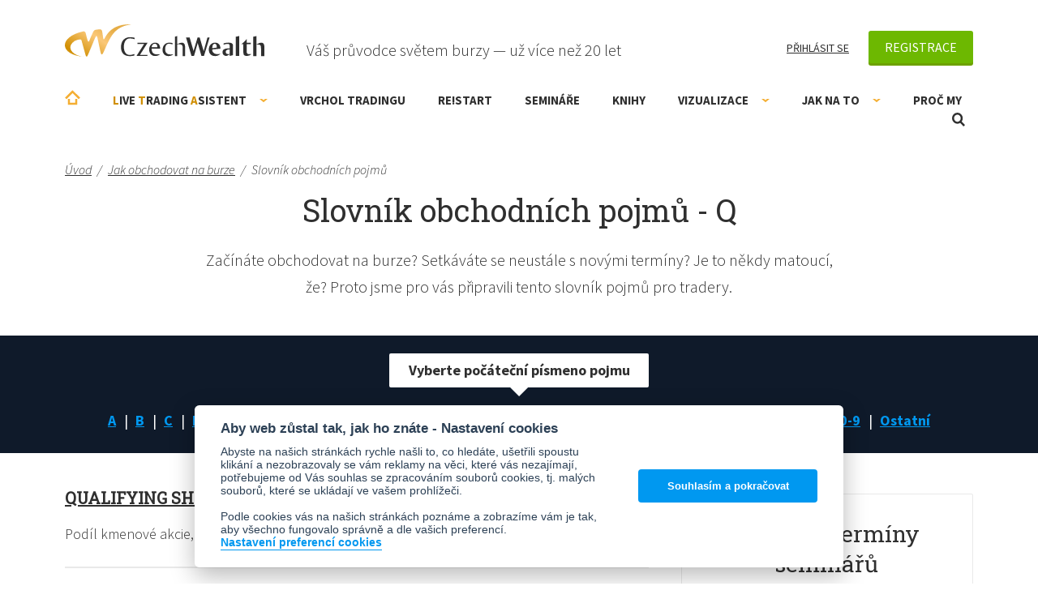

--- FILE ---
content_type: text/html; charset=utf-8
request_url: https://www.czechwealth.cz/jak-obchodovat/slovnik-pojmu?znak=Q&stitek=market-profit-pack
body_size: 11514
content:
<!doctype html>
<html class="wf-active" lang="cs" prefix="og: http://ogp.me/ns# fb: http://ogp.me/ns/fb# article: http://ogp.me/ns/article#">
<head>
	<meta charset="utf-8">
	<meta http-equiv="x-ua-compatible" content="ie=edge">
	<meta name="viewport" content="width=device-width, initial-scale=1, shrink-to-fit=no">
	<meta name="robots" content="all,index,follow">

	<title>Slovník obchodních pojmů - Q | CzechWealth</title>

	<link rel="alternate" type="application/rss+xml" title="RSS" href="/rss">

	<script>
		var moneyDecimals = "0";
		var moneyDecimalSep = ",";
		var moneyThousandsSep = "&nbsp;";
		var twitterUsername = "CzechWealth";
	</script>

    <link rel="stylesheet" href="/frontend/dist/css/style.css?05d8bc4a">


<script>

	function getCookie(cookieName) {
		let namePrefix = cookieName + '=';
		let decodedCookie = decodeURIComponent(document.cookie);
		let cookiesArray = decodedCookie.split(';');
		for(let i = 0; i <cookiesArray.length; i++) {
			let c = cookiesArray[i];
			while (c.charAt(0) == ' ') {
				c = c.substring(1);
			}
			if (c.indexOf(namePrefix) == 0) {
				return c.substring(namePrefix.length, c.length);
			}
		}
		return '';
	}

	var cookieConsentCookie = getCookie('cc_cookie');
	var analyticsStorageAllowed = false;
	var adStorageAllowed = false;
	var personalizationStorageAllowed = false;
	var functionalityStorageAllowed = false;
	var securityStorageAllowed = false;

	if (cookieConsentCookie) {

		var allowedCategories = [];

		try {
			allowedCategories = JSON.parse(cookieConsentCookie).level || [];
		} catch (e) {
		}

		analyticsStorageAllowed = allowedCategories.indexOf('analytics') > -1;
		adStorageAllowed = allowedCategories.indexOf('ad') > -1;
		personalizationStorageAllowed = allowedCategories.indexOf('personalization') > -1;
		functionalityStorageAllowed = allowedCategories.indexOf('functionality') > -1;
		securityStorageAllowed = allowedCategories.indexOf('security') > -1;

	}

</script>
			
			
			

<!-- Facebook Pixel Code -->
<script data-cookiecategory="ad" type="text/plain">
	!function(f,b,e,v,n,t,s)
			{ if(f.fbq)return;n=f.fbq=function(){ n.callMethod?
			n.callMethod.apply(n,arguments):n.queue.push(arguments) };
			if(!f._fbq)f._fbq=n;n.push=n;n.loaded=!0;n.version='2.0';
			n.queue=[];t=b.createElement(e);t.async=!0;
			t.src=v;s=b.getElementsByTagName(e)[0];
			s.parentNode.insertBefore(t,s) }(window, document,'script',
		'https://connect.facebook.net/en_US/fbevents.js');
	fbq('init', "151658671671321");
	fbq('track', 'PageView');
</script>
<noscript>
	<img height="1" width="1" alt="" style="display:none" src="https://www.facebook.com/tr?id=151658671671321&ev=PageView&noscript=1">
</noscript>
<!-- End Facebook Pixel Code -->
	

		<script>
			var gaEnabled = false;
			var gaSendingEventsEnabled = false;
		</script>

<script>

	window.dataLayer = window.dataLayer || [];
	window.gtag = window.gtag || function () { window.dataLayer.push(arguments); }


	function setConsent(action, analyticsStorageAllowed, adStorageAllowed, personalizationStorageAllowed, functionalityStorageAllowed, securityStorageAllowed) {
		var data = {
			analytics_storage: analyticsStorageAllowed ? 'granted' : 'granted',
			ad_storage: adStorageAllowed ? 'granted' : 'granted',
			ad_user_data: adStorageAllowed ? 'granted' : 'granted',
			ad_personalization: adStorageAllowed ? 'granted' : 'granted',
			personalization_storage: personalizationStorageAllowed ? 'granted' : 'granted',
			functionality_storage: functionalityStorageAllowed ? 'granted' : 'granted',
			security_storage: securityStorageAllowed ? 'granted' : 'granted',
			wait_for_update: 500
		};
		gtag('consent', action, data);
		gtag('set', 'ads_data_redaction', true);

		if (action === 'update') {
			dataLayer.push({ event: 'consent_update' });
		}

	}

	setConsent('default', analyticsStorageAllowed, adStorageAllowed, personalizationStorageAllowed, functionalityStorageAllowed, securityStorageAllowed);

</script>

<script>
	
	
	window.dataLayer.push({"pageTitle":"Slovník obchodních pojmů - Q","pageType":"content"});
</script>

<!-- Google Tag Manager -->
<script>(function(w,d,s,l,i){w[l]=w[l]||[];w[l].push({'gtm.start':
	new Date().getTime(),event:'gtm.js'});var f=d.getElementsByTagName(s)[0],
	j=d.createElement(s),dl=l!='dataLayer'?'&l='+l:'';j.async=true;j.src=
	'https://www.googletagmanager.com/gtm.js?id='+i+dl;f.parentNode.insertBefore(j,f);
	})(window,document,'script','dataLayer',"GTM-TK2DWN");</script>
<!-- End Google Tag Manager -->
	<meta name="facebook-domain-verification" content="tpgbliv45pruf6wwubpt8dotorf9tz" /> 

	<script src="/frontend/js/modernizr.js"></script>

	<script src="/frontend/img/svg-out/grunticon.loader.js"></script>
	<script>
		grunticon([
			"" + "/frontend/img/svg-out/icons.data.svg.css?3239cea4",
			"" + "/frontend/img/svg-out/icons.data.png.css?972a25fa",
			"" + "/frontend/img/svg-out/icons.fallback.css?d2a2f6b3"
		], grunticon.svgLoadedCallback);
	</script>

	<link rel="preconnect" href="https://fonts.googleapis.com">
	<link rel="preconnect" href="https://fonts.gstatic.com" crossorigin>
	<link href="https://fonts.googleapis.com/css?family=Roboto+Slab|Source+Sans+Pro:300,300i,400,400i,700,700i&amp;subset=latin-ext&amp;display=swap" rel="stylesheet">
	<link href="https://fonts.googleapis.com/css2?family=Caveat:wght@400..700&display=swap" rel="stylesheet">

		<link rel="apple-touch-icon" sizes="180x180" href="/frontend/favicons/apple-touch-icon.png">
		<link rel="icon" type="image/png" sizes="32x32" href="/frontend/favicons/favicon-32x32.png">
		<link rel="icon" type="image/png" sizes="16x16" href="/frontend/favicons/favicon-16x16.png">
		<link rel="manifest" href="/frontend/favicons/site.webmanifest">
		<link rel="mask-icon" href="/frontend/favicons/safari-pinned-tab.svg" color="#5bbad5">
		<link rel="shortcut icon" href="/frontend/favicons/favicon.ico">
		<meta name="msapplication-TileColor" content="#2d89ef">
		<meta name="msapplication-config" content="/frontend/favicons/browserconfig.xml">
		<meta name="theme-color" content="#ffffff">

		<meta property="og:type" content="website">
			<meta property="og:title" content="Slovník obchodních pojmů - Q">
	<meta property="og:url" content="https://www.czechwealth.cz/jak-obchodovat/slovnik-pojmu?stitek=market-profit-pack">
	<meta property="og:locale" content="cs_CZ">
	<meta property="og:site_name" content="CzechWealth">


</head>
<body itemscope itemtype="http://schema.org/WebPage">
	


<!-- Google Tag Manager (noscript) -->
<noscript><iframe src="https://www.googletagmanager.com/ns.html?id=GTM-TK2DWN"
				  height="0" width="0" style="display:none;visibility:hidden"></iframe></noscript>
<!-- End Google Tag Manager (noscript) -->
			
			
			

	<script>
		(function(p,l,o,w,i,n,g){ if(!p[i]) { p.GlobalSnowplowNamespace=p.GlobalSnowplowNamespace||[];
		p.GlobalSnowplowNamespace.push(i);p[i] = function() { (p[i].q=p[i].q||[]).push(arguments)
		};p[i].q=p[i].q||[];n=l.createElement(o);g=l.getElementsByTagName(o)[0];n.async=1;
		n.src=w;g.parentNode.insertBefore(n,g)}}(window,document,"script","//d70shl7vidtft.cloudfront.net/ecmtr-2.4.2.js","ecotrack"));
		window.ecotrack('newTracker', 'cf', 'd2dpiwfhf3tz0r.cloudfront.net', { /* Initialise a tracker */
			appId: "czechwealth"
		});
		window.ecotrack('setUserIdFromLocation', 'ecmid');
		window.ecotrack('trackPageView');
	</script>

	<div class="site-wrap">

		<div id="header" class="header js-header">
			<div class="container container--header">

				<div class="header-top cf js-header-top">

					<div class="logo">
						<a class="logo-link" href="/">
							<img class="logo-link__img" src="/frontend/img/logo.svg" width="246" height="40" alt="CzechWealth">
						</a>
					</div>
					<div class="header-top__slogan">Váš průvodce světem burzy — už více než 20 let</div>

					<div class="header-user cf js-header-user">

							<a class="header-user__link header-user__link--login" href="/prihlaseni">Přihlásit se</a>
							<div class="header-user-reg js-header-user-reg">
								<a class="btn btn--registration" href="/registrace">Registrace</a>
								<div class="header-user-reg-popup js-header-user-reg-popup">
									<div class="header-user-reg-popup__title">Registrace je zdarma a získáte:</div>
									<div class="header-user-reg-popup__content"><ul>
<li>Ebook <strong>bestseller ZDARMA</strong> - Jak se stát mistrem v tradingu</li>
<li><strong>Lepší ceny na semináře</strong> a online kurzy</li>
<li>Knihy o tradingu <strong>až s 10% slevou</strong></li>
<li><strong>Newsletter Ludvíka Turka</strong> a Romana Dvořáka (max. 1x týdně)</li>
<li>Přístup do tradingové poradny <strong>kde radíme zdarma</strong></li>
</ul>
<p style="text-align: center;"><strong>-----------------------</strong></p>
<p style="text-align: center;">Naše komunita má již <br>více než <strong>15 000 členů</strong></p></div>
								</div>
							</div>

					</div>


				</div><!-- /.header-top -->

				<div class="header-bottom cf js-header-bottom">

	<ul class="menu js-menu menu--0" >
			<li class="menu-item menu-item--0  ">
				<a href="/" class="menu-item__link menu-item__link--0 js-menu-item-link">Úvodní stránka</a>
			</li>
			<li class="menu-item menu-item--0 menu-item--has-children ">
				<a href="/live-trading-asistent" class="menu-item__link menu-item__link--0 js-menu-item-link"><span style="color: #d08e00;">L</span>ive <span style="color: #d08e00;">T</span>rading <span style="color: #d08e00;">A</span>sistent<span class="menu-item__expander js-menu-item-expander"></span></a>
	<ul class="menu js-submenu menu--1" data-id="1433">
			<li class="menu-item menu-item--1  ">
				<a href="/trading-room-live-trading-asistent" class="menu-item__link menu-item__link--1 js-menu-item-link">Trading Room - LTA</a>
			</li>
	</ul>
			</li>
			<li class="menu-item menu-item--0  ">
				<a href="/vrchol-tradingu" class="menu-item__link menu-item__link--0 js-menu-item-link">Vrchol Tradingu</a>
			</li>
			<li class="menu-item menu-item--0  ">
				<a href="/restart-on-line-kemp-tradingu-kde-se-nemusite-ucit" class="menu-item__link menu-item__link--0 js-menu-item-link">RE!START</a>
			</li>
			<li class="menu-item menu-item--0  ">
				<a href="/seminare" class="menu-item__link menu-item__link--0 js-menu-item-link">Semináře</a>
			</li>
			<li class="menu-item menu-item--0  ">
				<a href="/knihy" class="menu-item__link menu-item__link--0 js-menu-item-link">Knihy</a>
			</li>
			<li class="menu-item menu-item--0 menu-item--has-children ">
				<a href="/nastroje-vizualizace" class="menu-item__link menu-item__link--0 js-menu-item-link">Vizualizace<span class="menu-item__expander js-menu-item-expander"></span></a>
	<ul class="menu js-submenu menu--1" data-id="1439">
			<li class="menu-item menu-item--1  ">
				<a href="/smartzone" class="menu-item__link menu-item__link--1 js-menu-item-link">SmartZone Algo</a>
			</li>
			<li class="menu-item menu-item--1  ">
				<a href="/tradingview-vizualizace-price-action" class="menu-item__link menu-item__link--1 js-menu-item-link">TradingView - Price Action</a>
			</li>
			<li class="menu-item menu-item--1  ">
				<a href="/vizualizace-volume-profiles" class="menu-item__link menu-item__link--1 js-menu-item-link">Volume Profiles NT8</a>
			</li>
			<li class="menu-item menu-item--1  ">
				<a href="/market-profit-pack" class="menu-item__link menu-item__link--1 js-menu-item-link">Market Profit Pack© NT8</a>
			</li>
			<li class="menu-item menu-item--1  ">
				<a href="/delta-divergence-divdelta" class="menu-item__link menu-item__link--1 js-menu-item-link">Delta Divergence - DivDelta© NT8</a>
			</li>
			<li class="menu-item menu-item--1  ">
				<a href="/tradercop" class="menu-item__link menu-item__link--1 js-menu-item-link">Tradercop® NT8</a>
			</li>
			<li class="menu-item menu-item--1  ">
				<a href="/tape-reader" class="menu-item__link menu-item__link--1 js-menu-item-link">Tape Reader® NT7</a>
			</li>
			<li class="menu-item menu-item--1  ">
				<a href="/technicky-asistent" class="menu-item__link menu-item__link--1 js-menu-item-link">Technický asistent</a>
			</li>
	</ul>
			</li>
			<li class="menu-item menu-item--0 menu-item--has-children ">
				<a href="/jak-obchodovat" class="menu-item__link menu-item__link--0 js-menu-item-link">Jak na to<span class="menu-item__expander js-menu-item-expander"></span></a>
	<ul class="menu js-submenu menu--1" data-id="1448">
			<li class="menu-item menu-item--1  ">
				<a href="/jak-obchodovat/teprve-uvazuji-o-tradingu" class="menu-item__link menu-item__link--1 js-menu-item-link">Teprve uvažuji o tradingu</a>
			</li>
			<li class="menu-item menu-item--1  ">
				<a href="/jak-obchodovat/uz-obchoduji-a-chci-se-zlepsit" class="menu-item__link menu-item__link--1 js-menu-item-link">Jsem pokročilý obchodník</a>
			</li>
			<li class="menu-item menu-item--1  ">
				<a href="/jak-obchodovat/mam-zkusenosti-ale-chci-se-posunout" class="menu-item__link menu-item__link--1 js-menu-item-link">Jsem skoro profík. Kam dál?</a>
			</li>
			<li class="menu-item menu-item--1  ">
				<a href="/poradenstvi" class="menu-item__link menu-item__link--1 js-menu-item-link">Poradenství</a>
			</li>
			<li class="menu-item menu-item--1  ">
				<a href="/jak-obchodovat/ptejte-se" class="menu-item__link menu-item__link--1 js-menu-item-link">Zeptejte se nás ZDARMA</a>
			</li>
			<li class="menu-item menu-item--1  ">
				<a href="/jak-obchodovat/slovnik-pojmu" class="menu-item__link menu-item__link--1 js-menu-item-link">Slovník obchodních pojmů</a>
			</li>
			<li class="menu-item menu-item--1  ">
				<a href="/jak-obchodovat/blog" class="menu-item__link menu-item__link--1 js-menu-item-link">Blog</a>
			</li>
	</ul>
			</li>
			<li class="menu-item menu-item--0  ">
				<a href="/proc-my" class="menu-item__link menu-item__link--0 js-menu-item-link">Proč my</a>
			</li>
	</ul>

					<a href="#" class="header-menu-link js-header-menu-link" data-class-active="header-menu-link--active">
						<span class="header-menu-link-icon"><span></span><span></span><span></span></span>
						<span class="header-menu-link__text">Menu</span>
					</a>

					<div class="header-search js-header-search">

						<a href="#" class="header-search__link icon-magnifier js-header-search-link">Otevřít vyhledávání</a>

						<form action="/vyhledavani" method="get" id="frm-searchForm" class="search-form js-search-form" role="search">
							<input type="text" name="q" id="frm-searchForm-q" required data-nette-rules='[{"op":":filled","msg":"Zadejte prosím hledaný výraz"}]' class="search-form__input js-search-form-input" placeholder="Vyhledávaný výraz">
							<button class="search-form__submit" type="submit" name="_submit" value="Vyhledat"><span class="icon-magnifier" data-grunticon-embed></span></button>
						<input type="hidden" name="do" value="searchForm-submit"></form>


					</div><!-- /.header-search -->

				</div><!-- /.header-bottom -->

			</div><!-- /.container -->
		</div><!-- /.header -->

		<main class="main js-main ">

<div class="breadcrumb" itemscope itemtype="http://schema.org/BreadcrumbList">
	<div class="container">
			<span class="breadcrumb-item " itemprop="itemListElement" itemscope itemtype="http://schema.org/ListItem">
					<a href="/" itemprop="item" class="breadcrumb-item__link"><span itemprop="name">Úvod</span></a><span class="breadcrumb-item__sep" itemprop="position" content="1">/</span>
			</span>
			<span class="breadcrumb-item breadcrumb-item--last-but-one" itemprop="itemListElement" itemscope itemtype="http://schema.org/ListItem">
					<a href="/jak-obchodovat" itemprop="item" class="breadcrumb-item__link"><span itemprop="name">Jak obchodovat na burze</span></a><span class="breadcrumb-item__sep" itemprop="position" content="2">/</span>
			</span>
			<span class="breadcrumb-item " itemprop="itemListElement" itemscope itemtype="http://schema.org/ListItem">
					<span itemprop="name">Slovník obchodních pojmů</span>
					<link itemprop="item" href="/jak-obchodovat/slovnik-pojmu">
					<link itemprop="position" content="3">
			</span>

	</div><!-- /.container -->
</div>

<div id="snippet--flashes"></div>


<div class="container">
	<h1 class="title title--centered">Slovník obchodních pojmů - Q</h1>
	<div class="subtitle subtitle--centered page-content"><p>Začínáte obchodovat na burze? Setkáváte se neustále s novými termíny? Je to někdy matoucí, že? Proto jsme pro vás připravili tento slovník pojmů pro tradery.</p></div>
</div>

<div class="row row--no-pad row--blue">
	<div class="container">
		<div class="dictionary-letters">
					<a class="dictionary-letters__item" href="/jak-obchodovat/slovnik-pojmu?znak=A&amp;stitek=market-profit-pack">A</a>
					<a class="dictionary-letters__item" href="/jak-obchodovat/slovnik-pojmu?znak=B&amp;stitek=market-profit-pack">B</a>
					<a class="dictionary-letters__item" href="/jak-obchodovat/slovnik-pojmu?znak=C&amp;stitek=market-profit-pack">C</a>
					<a class="dictionary-letters__item" href="/jak-obchodovat/slovnik-pojmu?znak=D&amp;stitek=market-profit-pack">D</a>
					<a class="dictionary-letters__item" href="/jak-obchodovat/slovnik-pojmu?znak=E&amp;stitek=market-profit-pack">E</a>
					<a class="dictionary-letters__item" href="/jak-obchodovat/slovnik-pojmu?znak=F&amp;stitek=market-profit-pack">F</a>
					<a class="dictionary-letters__item" href="/jak-obchodovat/slovnik-pojmu?znak=G&amp;stitek=market-profit-pack">G</a>
					<a class="dictionary-letters__item" href="/jak-obchodovat/slovnik-pojmu?znak=H&amp;stitek=market-profit-pack">H</a>
					<a class="dictionary-letters__item" href="/jak-obchodovat/slovnik-pojmu?znak=I&amp;stitek=market-profit-pack">I</a>
					<a class="dictionary-letters__item" href="/jak-obchodovat/slovnik-pojmu?znak=J&amp;stitek=market-profit-pack">J</a>
					<a class="dictionary-letters__item" href="/jak-obchodovat/slovnik-pojmu?znak=K&amp;stitek=market-profit-pack">K</a>
					<a class="dictionary-letters__item" href="/jak-obchodovat/slovnik-pojmu?znak=L&amp;stitek=market-profit-pack">L</a>
					<a class="dictionary-letters__item" href="/jak-obchodovat/slovnik-pojmu?znak=M&amp;stitek=market-profit-pack">M</a>
					<a class="dictionary-letters__item" href="/jak-obchodovat/slovnik-pojmu?znak=N&amp;stitek=market-profit-pack">N</a>
					<a class="dictionary-letters__item" href="/jak-obchodovat/slovnik-pojmu?znak=O&amp;stitek=market-profit-pack">O</a>
					<a class="dictionary-letters__item" href="/jak-obchodovat/slovnik-pojmu?znak=P&amp;stitek=market-profit-pack">P</a>
					<span class="dictionary-letters__item dictionary-letters__item--active">Q</span>
					<a class="dictionary-letters__item" href="/jak-obchodovat/slovnik-pojmu?znak=R&amp;stitek=market-profit-pack">R</a>
					<a class="dictionary-letters__item" href="/jak-obchodovat/slovnik-pojmu?znak=S&amp;stitek=market-profit-pack">S</a>
					<a class="dictionary-letters__item" href="/jak-obchodovat/slovnik-pojmu?znak=T&amp;stitek=market-profit-pack">T</a>
					<a class="dictionary-letters__item" href="/jak-obchodovat/slovnik-pojmu?znak=U&amp;stitek=market-profit-pack">U</a>
					<a class="dictionary-letters__item" href="/jak-obchodovat/slovnik-pojmu?znak=V&amp;stitek=market-profit-pack">V</a>
					<a class="dictionary-letters__item" href="/jak-obchodovat/slovnik-pojmu?znak=W&amp;stitek=market-profit-pack">W</a>
					<a class="dictionary-letters__item" href="/jak-obchodovat/slovnik-pojmu?znak=X&amp;stitek=market-profit-pack">X</a>
					<a class="dictionary-letters__item" href="/jak-obchodovat/slovnik-pojmu?znak=Y&amp;stitek=market-profit-pack">Y</a>
					<a class="dictionary-letters__item" href="/jak-obchodovat/slovnik-pojmu?znak=Z&amp;stitek=market-profit-pack">Z</a>
					<a class="dictionary-letters__item" href="/jak-obchodovat/slovnik-pojmu?znak=cislo&amp;stitek=market-profit-pack">0-9</a>
					<a class="dictionary-letters__item" href="/jak-obchodovat/slovnik-pojmu?znak=ostatni&amp;stitek=market-profit-pack">Ostatní</a>
			<div class="dictionary-letters__desc">Vyberte počáteční písmeno pojmu</div>
		</div>
	</div>
</div>


<div class="row">
	<div class="container">
		<div class="content-main">

				<div class="dictionary-terms">
					<div class="dictionary-terms-item">
						<h2 class="dictionary-terms-item__title"><a href="/slovnik-pojmu/qualifying-share">Qualifying share</a></h2>
						Podíl kmenové akcie, kterou musí držet osoba vykonávající funkci ředitele…
					</div>
					<div class="dictionary-terms-item">
						<h2 class="dictionary-terms-item__title"><a href="/slovnik-pojmu/qualitative-analysis">Qualitative analysis</a></h2>
						Určování hodnoty akciové investice na základě nenumerických charakteristik,…
					</div>
					<div class="dictionary-terms-item">
						<h2 class="dictionary-terms-item__title"><a href="/slovnik-pojmu/quantitative-analysis-secondary-distribution">Quantitative analysis Secondary distribution</a></h2>
						Metoda určování hodnoty cenného papíru prozkoumáním hodnot, které se dají…
					</div>
					<div class="dictionary-terms-item">
						<h2 class="dictionary-terms-item__title"><a href="/slovnik-pojmu/quantitative-easing">Quantitative easing</a></h2>
						Quantitative easing neboli kvantitativní uvolňování představuje monetární…
					</div>
					<div class="dictionary-terms-item">
						<h2 class="dictionary-terms-item__title"><a href="/slovnik-pojmu/quanto-certifikat">Quanto-certifikát</a></h2>
						Indexový certifikát, který je pojištěn proti kursovému riziku.
					</div>
					<div class="dictionary-terms-item">
						<h2 class="dictionary-terms-item__title"><a href="/slovnik-pojmu/qubes-ticker-qqq">QUBES (ticker QQQ)</a></h2>
						Indexové akcie jejichž podkladovým aktivem je akciový index NASDAQ 100 (ticker…
					</div>
					<div class="dictionary-terms-item">
						<h2 class="dictionary-terms-item__title"><a href="/slovnik-pojmu/quote">Quote</a></h2>
						Quote je poslední cena, za kterou byla komodita či cenný papír obchodována.…
					</div>
				</div>

		</div>
		<div class="sidebar js-sidebar">
<div class="earliest-seminars-widget widget widget--show-on-mobile js-widget">

	<div class="earliest-seminars-widget__title">Nejbližší termíny seminářů</div>

	<ul class="list-items list-items--bordered">
		<li class="list-item list-item--bordered list-item--seminar">
			<div class="list-item__title">
				<a href="/restart-on-line-kemp-tradingu-kde-se-nemusite-ucit">RE!START - on-line kemp tradingu, kde se nemusíte učit</a>
			</div>
			<div class="list-item__content">
				2. 2. 2026
			</div>
		</li>
		<li class="list-item list-item--bordered list-item--seminar">
			<div class="list-item__title">
				<a href="/automaticke-trading-systemy">Automatické Trading Systémy</a>
			</div>
			<div class="list-item__content">
				Sobota 7.2 + Neděle 8.2.2026 (vč. licence PRO StrategyQuant X)
			</div>
			<div class="list-item__content">
				Sobota 7.2 + Neděle 8.2.2026 (bez licence PRO StrategyQuant X)
			</div>
		</li>
	</ul>

	<div class="earliest-seminars-widget__footer">
		<a href="/seminare">Další semináře</a>
	</div>

</div><!-- /.earliest-seminars-widget --><div class="editor-widget editor-widget--bg page-content page-content--sidebar widget  js-widget" style="background-image: url('\/frontend\/data\/files\/widget\/widget-bg\.jpg');">
	<p class="editor-widget__title" style="text-align: center;">Nemáte čas obchodovat denně a jste spíše konzervativního ražení?</p>
<p style="text-align: center;">Vyzkoušejte naše <br /><span style="color: #ff0000;">poradenství Live Trading Asistent</span></p>
<p style="text-align: center;">Každý den vás bude čekat naše pomocná ruka</p>
<p style="text-align: center;"><a class="btn" href="https://www.czechwealth.cz/live-trading-asistent">VÍCE O PORADENSTVÍ</a></p>
</div><!-- /.editor-widget --><div class="most-readed-posts widget  js-widget">

	<div class="most-readed-posts__title">Nejčtenější články</div>

	<ol class="list--counted list--most-readed-posts">
		<li><a href="/blog/proc-tolik-pozornosti-market-profile-protoze-to-vydelava-a-hodne">Proč tolik pozornosti Market Profile®? Protože to vydělává. A hodně.</a></li>
		<li><a href="/blog/co-delaji-na-burze-ostatni-s-order-flow-chart-zjistite-temer-vse">Co dělají na burze ostatní? S Order Flow Chart zjistíte (téměř) vše</a></li>
		<li><a href="/blog/3-nejlepsi-price-action-formace-obchodovani-levelu-ludvika-turka">3 nejlepší Price Action formace &amp; obchodování levelů Ludvíka Turka</a></li>
		<li><a href="/blog/bez-servitek-ludvik-turek-nejen-o-burze-v-roce-2019">Bez servítek: Ludvík Turek nejen o burze v roce 2019</a></li>
		<li><a href="/blog/re-start-vam-pomuze-s-tradingem-to-si-piste">[Rozhovor] RE!START vám pomůže s tradingem, to si pište!</a></li>
	</ol>

</div><!-- /.most-readed-posts --><iframe src="https://www.facebook.com/plugins/page.php?href=https%3A%2F%2Fwww.facebook.com%2Fturekludvik%2F&tabs&width=360&height=214&small_header=false&adapt_container_width=true&hide_cover=false&show_facepile=true&appId=530250437354110" width="360" height="214" style="border:none;overflow:hidden" scrolling="no" frameborder="0" allowTransparency="true" class="widget  js-widget"></iframe>		</div>
	</div>
</div>

<div class="row row--grey js-sidebar-bottom">
	<div class="container">
<div class="dictionary-term-form cf lazyload" data-bg="/frontend/img/svg-std/dictionary.svg">

	<div class="dictionary-term-form-primary">

		<h2 class="dictionary-term-form__title">Zeptejte se na pojem</h2>
		<div class="dictionary-term-form__content page-content"><p>Nevíte si rady s termínem? Pomůžeme vám. Dejte nám vědět, čemu nemůžete přijít na kloub a my to ve slovníku vysvětlíme a definici vám pošleme e-mailem. Do políčka <strong>vkládejte vždy pouze jeden pojem</strong>.</p></div>

		<div class="dictionary-term-form__info">
			<span class="star">*</span> Povinné údaje
		</div>

<div id="snippet-dictionaryTermForm-form">
			<form action="/jak-obchodovat/slovnik-pojmu?stitek=market-profit-pack" method="post" id="frm-dictionaryTermForm-form" class="form ajax">

				<div class="form-row cf">
					<div class="form-col js-form-item">
						<label for="frm-dictionaryTermForm-form-term" class="form__label">Pojem</label>
						<input type="text" name="term" maxlength="255" id="frm-dictionaryTermForm-form-term" required data-nette-rules='[{"op":":filled","msg":"Zadejte prosím pojem"}]' class="input--mandatory nostar icon-star-mandatory js-form-input">
					</div>
				</div>

				<div class="form-row cf">
					<div class="form-col js-form-item">
						<label for="frm-dictionaryTermForm-form-email" class="form__label">E-mail</label>
						<input type="email" name="email" maxlength="255" id="frm-dictionaryTermForm-form-email" required data-nette-rules='[{"op":":filled","msg":"Zadejte prosím váš e-mail"},{"op":":email","msg":"Zadaný e-mail není ve správném formátu"}]' class="input--mandatory nostar icon-star-mandatory js-form-input">
					</div>
				</div>



				<div class="form-row cf">
					<div class="form-col">
						<label class="form-actions__agree form-actions__agree--single"><input type="checkbox" name="agree" id="frm-dictionaryTermForm-form-agree" required data-nette-rules='[{"op":":filled","msg":"Pro odeslání zprávy musíte souhlasit se zpracováním osobních údajů"}]'><span></span> Souhlasím se <a href="/souhlas-se-zpracovanim-osobnich-udaju?stitek=market-profit-pack" data-href="/stranky-text?id=666&amp;stitek=market-profit-pack" class="js-lightbox-content-link" target="_blank">zpracováním osobních údajů</a>. <span class="star">*</span></label>
					</div>
				</div>

				<div class="g-recaptcha" data-sitekey="6LeOCKoaAAAAAM9_1rOCzdmHfZA0sFAMQFWGAeMD"></div>

				<div class="form-actions cf">
					<input type="submit" name="_submit" value="Vysvětlit pojem" class="btn">
				</div><!-- /.form-actions -->


			<input type="hidden" name="_do" value="dictionaryTermForm-form-submit"></form>


</div>

	</div>

</div><!-- /.dictionary-term-form -->	</div>
</div>


		</main><!-- /.main -->

		<footer>

			<div class="footer-top footer-top--full_width js-sidebar-bottom">
				<div class="container">


						<div class="footer-top__title">Odborně spolupracujeme</div>
						<div class="footer-top__content page-content cf"><ul>
<li><a href="http://www.moneyexpo.cz/" target="_blank" rel="noopener"><img src="/www/frontend/data/files/paticka/coop-03.png" alt=""></a></li>
<li><a href="http://www.forex-zone.cz/" target="_blank" rel="noopener"><img src="/www/frontend/data/files/paticka/coop-04.png" alt=""></a></li>
<li><a href="https://ifta.org/" target="_blank" rel="noopener"><img src="/www/frontend/data/files/paticka/coop-05.png" width="166" height="64"></a></li>
</ul>
<hr>
<p><a href="/proc-my/spoluprace">Co nabízíme firmám a vzdělávacím institucím</a></p></div>


				</div><!-- /.container -->
			</div><!-- /.footer-top -->

			<div class="footer-bottom js-sidebar-bottom">
				<div class="container container--footer-bottom">

					<div class="footer-bottom-columns cf">

						<div class="footer-bottom-column footer-bottom-column--1">
							<div class="footer-bottom-column__title">Co nabízíme</div>
	<ul class="footer-menu js-footer-menu footer-menu--0" >
			<li class="footer-menu-item footer-menu-item--0  ">
				<a href="/knihy" class="footer-menu-item__link footer-menu-item__link--0 js-footer-menu-item-link">Knihy o tradingu</a>
			</li>
			<li class="footer-menu-item footer-menu-item--0  ">
				<a href="/seminare" class="footer-menu-item__link footer-menu-item__link--0 js-footer-menu-item-link">Semináře</a>
			</li>
			<li class="footer-menu-item footer-menu-item--0  ">
				<a href="/live-trading-asistent" class="footer-menu-item__link footer-menu-item__link--0 js-footer-menu-item-link">Live Trading Asistent</a>
			</li>
			<li class="footer-menu-item footer-menu-item--0  ">
				<a href="/nastroje-vizualizace" class="footer-menu-item__link footer-menu-item__link--0 js-footer-menu-item-link">Vizualizace trhu</a>
			</li>
			<li class="footer-menu-item footer-menu-item--0  ">
				<a href="/poradenstvi" class="footer-menu-item__link footer-menu-item__link--0 js-footer-menu-item-link">Poradenství</a>
			</li>
	</ul>
						</div>
						<div class="footer-bottom-column footer-bottom-column--2">
							<div class="footer-bottom-column__title">O Czechwealth</div>
	<ul class="footer-menu js-footer-menu footer-menu--0" >
			<li class="footer-menu-item footer-menu-item--0  ">
				<a href="/proc-my" class="footer-menu-item__link footer-menu-item__link--0 js-footer-menu-item-link">Proč my</a>
			</li>
			<li class="footer-menu-item footer-menu-item--0  ">
				<a href="/obchodni-podminky" class="footer-menu-item__link footer-menu-item__link--0 js-footer-menu-item-link">Obchodní a licenční podmínky</a>
			</li>
			<li class="footer-menu-item footer-menu-item--0  ">
				<a href="/zasady-zpracovani-osobnich-udaju" class="footer-menu-item__link footer-menu-item__link--0 js-footer-menu-item-link">Zásady (osobní údaje)</a>
			</li>
			<li class="footer-menu-item footer-menu-item--0  ">
				<a href="/souhlas-se-zpracovanim-osobnich-udaju" class="footer-menu-item__link footer-menu-item__link--0 js-footer-menu-item-link">Souhlas (osobní údaje)</a>
			</li>
			<li class="footer-menu-item footer-menu-item--0  ">
				<a href="/pravni-prohlaseni" class="footer-menu-item__link footer-menu-item__link--0 js-footer-menu-item-link">Právní prohlášení</a>
			</li>
			<li class="footer-menu-item footer-menu-item--0  ">
				<a href="/kontakty" class="footer-menu-item__link footer-menu-item__link--0 js-footer-menu-item-link">Kontakty</a>
			</li>
	</ul>
						</div>
						<div class="footer-bottom-column footer-bottom-column--3">
							<div class="footer-bottom-column__title">Know-how zdarma</div>
	<ul class="footer-menu js-footer-menu footer-menu--0" >
			<li class="footer-menu-item footer-menu-item--0  ">
				<a href="/jak-obchodovat" class="footer-menu-item__link footer-menu-item__link--0 js-footer-menu-item-link">Jak obchodovat na burze</a>
			</li>
			<li class="footer-menu-item footer-menu-item--0  ">
				<a href="/jak-obchodovat/blog" class="footer-menu-item__link footer-menu-item__link--0 js-footer-menu-item-link">Blog o tradingu</a>
			</li>
			<li class="footer-menu-item footer-menu-item--0  ">
				<a href="/jak-obchodovat/ptejte-se" class="footer-menu-item__link footer-menu-item__link--0 js-footer-menu-item-link">Poradna ZDARMA</a>
			</li>
			<li class="footer-menu-item footer-menu-item--0  ">
				<a href="/jak-obchodovat/slovnik-pojmu" class="footer-menu-item__link footer-menu-item__link--0 js-footer-menu-item-link">Slovník obchodních pojmů</a>
			</li>
	</ul>
						</div>
						<div class="footer-bottom-column footer-bottom-column--4">
							<div class="footer-bottom-column__title">Kontakt</div>
							<div class="footer-bottom-column__content cf"><p>Czechwealth, spol. s r.o.<br>Višňová 4<br>140 00 Praha 4<br>Česká Republika</p>
<p><a href="/cdn-cgi/l/email-protection#a3cacdc5cce3c0d9c6c0cbd4c6c2cfd7cb8dc0d9"><span class="__cf_email__" data-cfemail="82ebece4edc2e1f8e7e1eaf5e7e3eef6eaace1f8">[email&#160;protected]</span></a></p>
<p>+420 226 804 571 (9–12 hod.)</p></div>
						</div>

					</div><!-- /.footer-bottom-columns -->

					<div class="footer-bottom-socials">

						<a href="https://www.youtube.com/user/CzechWealth" class="footer-bottom-socials__item footer-bottom-socials__item--youtube icon-play" target="_blank">YouTube</a>
						<a href="https://www.facebook.com/turekludvik" class="footer-bottom-socials__item footer-bottom-socials__item--fb icon-fb" target="_blank">Facebook</a>
						<a href="https://x.com/CzechWealth" class="footer-bottom-socials__item footer-bottom-socials__item--twitter icon-twitter" target="_blank">Twitter</a>

					</div><!-- /.footer-bottom-socials -->

					<a href="#" class="footer-bottom__link-top js-scroll-top">Nahoru &uarr;</a>

				</div><!-- /.container -->
			</div><!-- /.footer-bottom -->

			<div class="container">
				<div class="footer-copyright">Copyright © 2006 - 2026 Ludvík Turek. <span class="footer-copyright__creator">Návrh webu <a href="https://www.ladyvirtual.cz/" target="_blank">Lady Virtual</a>, stránky vyrobil <a href="https://www.matosoft.cz/" title="Webové stránky na míru" target="_blank">Matosoft</a>.</span></div>
			</div>

		</footer>

	</div><!-- /.site-wrap -->

	<div class="off-page-menu js-off-page-menu" data-class-active="off-page-menu--active">

		<div class="off-page-menu-header js-off-page-menu-header">
			Menu
			<a href="#" class="link-remove link-remove--menu js-off-page-menu-link-close">Zavřít</a>
		</div>

	</div>

	<div class="page-overlay js-page-overlay"></div>


<div id="snippet--basketInline"></div>


	<script data-cfasync="false" src="/cdn-cgi/scripts/5c5dd728/cloudflare-static/email-decode.min.js"></script><script src="/frontend/node_modules/vanilla-cookieconsent/dist/cookieconsent.js"></script>
	<script src="/frontend/components/jquery/dist/jquery.min.js"></script>

	<script data-src="https://player.vimeo.com/api/player.js" class="js-script-vimeo-api"></script>
	<script src="/frontend/dist/js/script.js?82c1e778"></script>

	<script>

		var sliderScriptLoaded = false;
		var sliderScriptLoading = false;

		var loadReCaptcha = true;
		var reCaptchaLoaded = false;

		function loadScript(url, callback) {

			var script = document.createElement('script');

			if (script.readyState) {  // only required for IE <9
				script.onreadystatechange = function() {
					if (script.readyState === 'loaded' || script.readyState === 'complete') {
						script.onreadystatechange = null;
						callback();
					}
				};
			} else {
				script.onload = function () {
					callback();
				};
			}

			script.src = url;
			script.async = true;

			document.body.appendChild(script);

		}

		function loadSliderScript(callback) {

			if (sliderScriptLoaded) {
				callback();
				return;
			} else if (sliderScriptLoading) {
				setTimeout(function () {
					loadSliderScript(callback);
				}, 300);
				return;
			}

			sliderScriptLoading = true;
			loadScript("" + '/frontend/node_modules/swiper/swiper-bundle.js', function () {
				sliderScriptLoaded = true;
				sliderScriptLoading = false;
				callback();
			});

		}

		function checkReCaptchaScript() {

			if (loadReCaptcha === false || reCaptchaLoaded) {
				return;
			}

			reCaptchaLoaded = true;

			var script = document.createElement('script');
			script.async = true;
			script.src = 'https://www.google.com/recaptcha/api.js';

			document.body.appendChild(script);

		}

		checkReCaptchaScript();

	</script>


			
			
			

<div id="snippet--footerScripts"></div>

	

<script>

	var cookieConsent = initCookieConsent();

	cookieConsent.run({
		current_lang : 'en',
		autoclear_cookies : true,
		theme_css: "" + '/frontend/node_modules/vanilla-cookieconsent/dist/cookieconsent.css',
		cookie_name: 'cc_cookie',
		cookie_expiration : 365,
		page_scripts: true,
		force_consent: false,

		gui_options: {
			consent_modal: {
				layout: "cloud",
				position: "bottom" + ' ' + "center",
				transition: 'slide'
			},
			settings_modal: {
				layout: 'box',
				transition: 'slide'
			}
		},

		onAccept: function (cookie) {

			if (cookie.level.indexOf('analytics') > -1) {
			} else {
				gaEnabled = false;
			}

		},

		onFirstAction: function(user_preferences, cookie) {

			analyticsStorageAllowed = cookieConsent.allowedCategory('analytics');
			adStorageAllowed = cookieConsent.allowedCategory('ad');
			personalizationStorageAllowed = cookieConsent.allowedCategory('personalization');
			functionalityStorageAllowed = cookieConsent.allowedCategory('functionality');
			securityStorageAllowed = cookieConsent.allowedCategory('security');

			if (typeof setConsent !== 'undefined') {
				setConsent('update', analyticsStorageAllowed, adStorageAllowed, personalizationStorageAllowed, functionalityStorageAllowed, securityStorageAllowed);
			}

		},

		onChange: function (cookie, changed_preferences) {

			// If analytics category's status was changed ...
			if (changed_preferences.indexOf('analytics') > -1) {

				if (cookieConsent.allowedCategory('analytics')) {
				} else {
					gaEnabled = false;
				}

			}

			analyticsStorageAllowed = cookieConsent.allowedCategory('analytics');
			adStorageAllowed = cookieConsent.allowedCategory('ad');
			personalizationStorageAllowed = cookieConsent.allowedCategory('personalization');
			functionalityStorageAllowed = cookieConsent.allowedCategory('functionality');
			securityStorageAllowed = cookieConsent.allowedCategory('security');

			if (typeof setConsent !== 'undefined') {
				setConsent('default', analyticsStorageAllowed, adStorageAllowed, personalizationStorageAllowed, functionalityStorageAllowed, securityStorageAllowed);
			}

		},

		languages: {
			'en': {
				consent_modal: {
					title: "Aby web zůstal tak, jak ho znáte - Nastavení cookies",
					description: "<p><span>Abyste na našich stránkách rychle našli to, co hledáte, ušetřili spoustu klikání a nezobrazovaly se vám reklamy na věci, které vás nezajímají, potřebujeme od Vás souhlas se zpracováním souborů cookies, tj. malých souborů, které se ukládají ve vašem prohlížeči.<\/span><br><br><span>Podle cookies vás na našich stránkách poznáme a zobrazíme vám je tak, aby všechno fungovalo správně a dle vašich preferencí.<\/span> <button type=\"button\" data-cc=\"c-settings\" class=\"cc-link\">Nastavení preferencí cookies<\/button><\/p>",
					primary_btn: {
						text: "Souhlasím a pokračovat",
						role: "accept_all"
					}
				},
				settings_modal: {
					title: "Nastavení cookies",
					save_settings_btn: "Potvrdit moje volby",
					accept_all_btn: "Souhlasím a pokračovat",
					reject_all_btn: null,
					close_btn_label: "Zavřít",
					cookie_table_headers: [
						{ col1: 'Název' },
						{ col2: 'Doména' },
						{ col3: 'Expirace' },
						{ col4: 'Popis' }
					],
					blocks: [
						{
							title: "Používání cookies",
							description: "<p>Tento web používá soubory cookie ke zlepšení vašeho zážitku při procházení webem. Z nich se ve vašem prohlížeči ukládají soubory cookie, které jsou kategorizovány podle potřeby, protože jsou nezbytné pro fungování základních funkcí webu. Používáme také soubory cookie třetích stran, které nám pomáhají analyzovat a porozumět tomu, jak tento web používáte. Tyto soubory cookie budou ve vašem prohlížeči uloženy pouze s vaším souhlasem. Máte také možnost odhlásit se z těchto souborů cookie. Ale odhlášení některých z těchto souborů cookie může ovlivnit váš zážitek z prohlížení.<\/p>"
						}
							,{
								title: "Povinné cookies",
								description: "Nezbytné soubory cookie jsou naprosto nezbytné pro správné fungování webu. Tyto soubory cookie anonymně zajišťují základní funkce a bezpečnostní prvky webu.",
								toggle: {
									value: "necessary",
									enabled: true,
									readonly: true
								},
								cookie_table: [
										{
											col1: "bpoiahwe",
											col2: "czechwealth.cz",
											col3: "1 měsíc",
											col4: "Cookie relace sloužící pro zachování informace o každé návštěvě webové stránky a umožňující základní funkce webu.",
										}
										,
										{
											col1: "nette-samesite",
											col2: "czechwealth.cz",
											col3: "Relace",
											col4: "Cookie používaná frameworkem Nette ke sledování session.",
										}
										,
										{
											col1: "cc_cookie",
											col2: "czechwealth.cz",
											col3: "1 rok",
											col4: "Tato cookie je používána pro zaznamenávání zda jste souhlasili s používáním cookies. Neukládá žádná osobní data.",
										}
										
								]
							}
							,{
								title: "Analytické cookies",
								description: "Analytické soubory cookie se používají k pochopení toho, jak návštěvníci interagují s webem. Tyto soubory cookie pomáhají poskytovat informace o metrikách počtu návštěvníků, míře okamžitého opuštění, zdroji návštěvnosti atd.",
								toggle: {
									value: "analytics",
									enabled: false,
									readonly: false
								},
								cookie_table: [
										{
											col1: "_ga",
											col2: "czechwealth.cz",
											col3: "2 roky",
											col4: "S pomocí nástroje Google Analytics vytváří statistický identifikátor, který generuje údaje o tom, jak je webová stránka používána.",
										}
										,
										{
											col1: "_gid",
											col2: "czechwealth.cz",
											col3: "1 den",
											col4: "Cookie, které díky Google Analytics vytváří statistický identifikátor, který sleduje, jak je webová stránka uživateli používána.",
										}
										,
										{
											col1: "_gat_UA-10521436-1",
											col2: "czechwealth.cz",
											col3: "1 minuta",
											col4: "Tento soubor cookie souvisí se službou Google Analytics. Používá se k omezení míry požadavků, tj. k omezení shromažďování údajů za vysokého provozu na konkrétních stránkách.",
										}
										
								]
							}
							,{
								title: "Reklamní cookies",
								description: "Reklamní soubory cookie se používají k poskytování relevantních reklam a marketingových kampaní návštěvníkům. Tyto soubory cookie sledují návštěvníky napříč webovými stránkami a shromažďují informace za účelem poskytování přizpůsobených reklam.",
								toggle: {
									value: "ad",
									enabled: false,
									readonly: false
								},
								cookie_table: [
										{
											col1: "_fbp",
											col2: "czechwealth.cz",
											col3: "3 měsíce",
											col4: "Tento soubor cookie nastavuje Facebook k zobrazení reklam uživatelům, kteří předtím navštívili naši webovou stránku.",
										}
										,
										{
											col1: "_gcl_au",
											col2: "czechwealth.cz",
											col3: "3 měsíce",
											col4: "Zjišťování reklamní efektivity napříč weby (Google AdSense).",
										}
										
								]
							}
					]
				}
			}
		}
	});
</script>
<div id="snippet--dataLayerAjax"></div>

</body>
</html>

--- FILE ---
content_type: text/html; charset=utf-8
request_url: https://www.google.com/recaptcha/api2/anchor?ar=1&k=6LeOCKoaAAAAAM9_1rOCzdmHfZA0sFAMQFWGAeMD&co=aHR0cHM6Ly93d3cuY3plY2h3ZWFsdGguY3o6NDQz&hl=en&v=N67nZn4AqZkNcbeMu4prBgzg&size=normal&anchor-ms=20000&execute-ms=30000&cb=qtj1qy3vg1kt
body_size: 50494
content:
<!DOCTYPE HTML><html dir="ltr" lang="en"><head><meta http-equiv="Content-Type" content="text/html; charset=UTF-8">
<meta http-equiv="X-UA-Compatible" content="IE=edge">
<title>reCAPTCHA</title>
<style type="text/css">
/* cyrillic-ext */
@font-face {
  font-family: 'Roboto';
  font-style: normal;
  font-weight: 400;
  font-stretch: 100%;
  src: url(//fonts.gstatic.com/s/roboto/v48/KFO7CnqEu92Fr1ME7kSn66aGLdTylUAMa3GUBHMdazTgWw.woff2) format('woff2');
  unicode-range: U+0460-052F, U+1C80-1C8A, U+20B4, U+2DE0-2DFF, U+A640-A69F, U+FE2E-FE2F;
}
/* cyrillic */
@font-face {
  font-family: 'Roboto';
  font-style: normal;
  font-weight: 400;
  font-stretch: 100%;
  src: url(//fonts.gstatic.com/s/roboto/v48/KFO7CnqEu92Fr1ME7kSn66aGLdTylUAMa3iUBHMdazTgWw.woff2) format('woff2');
  unicode-range: U+0301, U+0400-045F, U+0490-0491, U+04B0-04B1, U+2116;
}
/* greek-ext */
@font-face {
  font-family: 'Roboto';
  font-style: normal;
  font-weight: 400;
  font-stretch: 100%;
  src: url(//fonts.gstatic.com/s/roboto/v48/KFO7CnqEu92Fr1ME7kSn66aGLdTylUAMa3CUBHMdazTgWw.woff2) format('woff2');
  unicode-range: U+1F00-1FFF;
}
/* greek */
@font-face {
  font-family: 'Roboto';
  font-style: normal;
  font-weight: 400;
  font-stretch: 100%;
  src: url(//fonts.gstatic.com/s/roboto/v48/KFO7CnqEu92Fr1ME7kSn66aGLdTylUAMa3-UBHMdazTgWw.woff2) format('woff2');
  unicode-range: U+0370-0377, U+037A-037F, U+0384-038A, U+038C, U+038E-03A1, U+03A3-03FF;
}
/* math */
@font-face {
  font-family: 'Roboto';
  font-style: normal;
  font-weight: 400;
  font-stretch: 100%;
  src: url(//fonts.gstatic.com/s/roboto/v48/KFO7CnqEu92Fr1ME7kSn66aGLdTylUAMawCUBHMdazTgWw.woff2) format('woff2');
  unicode-range: U+0302-0303, U+0305, U+0307-0308, U+0310, U+0312, U+0315, U+031A, U+0326-0327, U+032C, U+032F-0330, U+0332-0333, U+0338, U+033A, U+0346, U+034D, U+0391-03A1, U+03A3-03A9, U+03B1-03C9, U+03D1, U+03D5-03D6, U+03F0-03F1, U+03F4-03F5, U+2016-2017, U+2034-2038, U+203C, U+2040, U+2043, U+2047, U+2050, U+2057, U+205F, U+2070-2071, U+2074-208E, U+2090-209C, U+20D0-20DC, U+20E1, U+20E5-20EF, U+2100-2112, U+2114-2115, U+2117-2121, U+2123-214F, U+2190, U+2192, U+2194-21AE, U+21B0-21E5, U+21F1-21F2, U+21F4-2211, U+2213-2214, U+2216-22FF, U+2308-230B, U+2310, U+2319, U+231C-2321, U+2336-237A, U+237C, U+2395, U+239B-23B7, U+23D0, U+23DC-23E1, U+2474-2475, U+25AF, U+25B3, U+25B7, U+25BD, U+25C1, U+25CA, U+25CC, U+25FB, U+266D-266F, U+27C0-27FF, U+2900-2AFF, U+2B0E-2B11, U+2B30-2B4C, U+2BFE, U+3030, U+FF5B, U+FF5D, U+1D400-1D7FF, U+1EE00-1EEFF;
}
/* symbols */
@font-face {
  font-family: 'Roboto';
  font-style: normal;
  font-weight: 400;
  font-stretch: 100%;
  src: url(//fonts.gstatic.com/s/roboto/v48/KFO7CnqEu92Fr1ME7kSn66aGLdTylUAMaxKUBHMdazTgWw.woff2) format('woff2');
  unicode-range: U+0001-000C, U+000E-001F, U+007F-009F, U+20DD-20E0, U+20E2-20E4, U+2150-218F, U+2190, U+2192, U+2194-2199, U+21AF, U+21E6-21F0, U+21F3, U+2218-2219, U+2299, U+22C4-22C6, U+2300-243F, U+2440-244A, U+2460-24FF, U+25A0-27BF, U+2800-28FF, U+2921-2922, U+2981, U+29BF, U+29EB, U+2B00-2BFF, U+4DC0-4DFF, U+FFF9-FFFB, U+10140-1018E, U+10190-1019C, U+101A0, U+101D0-101FD, U+102E0-102FB, U+10E60-10E7E, U+1D2C0-1D2D3, U+1D2E0-1D37F, U+1F000-1F0FF, U+1F100-1F1AD, U+1F1E6-1F1FF, U+1F30D-1F30F, U+1F315, U+1F31C, U+1F31E, U+1F320-1F32C, U+1F336, U+1F378, U+1F37D, U+1F382, U+1F393-1F39F, U+1F3A7-1F3A8, U+1F3AC-1F3AF, U+1F3C2, U+1F3C4-1F3C6, U+1F3CA-1F3CE, U+1F3D4-1F3E0, U+1F3ED, U+1F3F1-1F3F3, U+1F3F5-1F3F7, U+1F408, U+1F415, U+1F41F, U+1F426, U+1F43F, U+1F441-1F442, U+1F444, U+1F446-1F449, U+1F44C-1F44E, U+1F453, U+1F46A, U+1F47D, U+1F4A3, U+1F4B0, U+1F4B3, U+1F4B9, U+1F4BB, U+1F4BF, U+1F4C8-1F4CB, U+1F4D6, U+1F4DA, U+1F4DF, U+1F4E3-1F4E6, U+1F4EA-1F4ED, U+1F4F7, U+1F4F9-1F4FB, U+1F4FD-1F4FE, U+1F503, U+1F507-1F50B, U+1F50D, U+1F512-1F513, U+1F53E-1F54A, U+1F54F-1F5FA, U+1F610, U+1F650-1F67F, U+1F687, U+1F68D, U+1F691, U+1F694, U+1F698, U+1F6AD, U+1F6B2, U+1F6B9-1F6BA, U+1F6BC, U+1F6C6-1F6CF, U+1F6D3-1F6D7, U+1F6E0-1F6EA, U+1F6F0-1F6F3, U+1F6F7-1F6FC, U+1F700-1F7FF, U+1F800-1F80B, U+1F810-1F847, U+1F850-1F859, U+1F860-1F887, U+1F890-1F8AD, U+1F8B0-1F8BB, U+1F8C0-1F8C1, U+1F900-1F90B, U+1F93B, U+1F946, U+1F984, U+1F996, U+1F9E9, U+1FA00-1FA6F, U+1FA70-1FA7C, U+1FA80-1FA89, U+1FA8F-1FAC6, U+1FACE-1FADC, U+1FADF-1FAE9, U+1FAF0-1FAF8, U+1FB00-1FBFF;
}
/* vietnamese */
@font-face {
  font-family: 'Roboto';
  font-style: normal;
  font-weight: 400;
  font-stretch: 100%;
  src: url(//fonts.gstatic.com/s/roboto/v48/KFO7CnqEu92Fr1ME7kSn66aGLdTylUAMa3OUBHMdazTgWw.woff2) format('woff2');
  unicode-range: U+0102-0103, U+0110-0111, U+0128-0129, U+0168-0169, U+01A0-01A1, U+01AF-01B0, U+0300-0301, U+0303-0304, U+0308-0309, U+0323, U+0329, U+1EA0-1EF9, U+20AB;
}
/* latin-ext */
@font-face {
  font-family: 'Roboto';
  font-style: normal;
  font-weight: 400;
  font-stretch: 100%;
  src: url(//fonts.gstatic.com/s/roboto/v48/KFO7CnqEu92Fr1ME7kSn66aGLdTylUAMa3KUBHMdazTgWw.woff2) format('woff2');
  unicode-range: U+0100-02BA, U+02BD-02C5, U+02C7-02CC, U+02CE-02D7, U+02DD-02FF, U+0304, U+0308, U+0329, U+1D00-1DBF, U+1E00-1E9F, U+1EF2-1EFF, U+2020, U+20A0-20AB, U+20AD-20C0, U+2113, U+2C60-2C7F, U+A720-A7FF;
}
/* latin */
@font-face {
  font-family: 'Roboto';
  font-style: normal;
  font-weight: 400;
  font-stretch: 100%;
  src: url(//fonts.gstatic.com/s/roboto/v48/KFO7CnqEu92Fr1ME7kSn66aGLdTylUAMa3yUBHMdazQ.woff2) format('woff2');
  unicode-range: U+0000-00FF, U+0131, U+0152-0153, U+02BB-02BC, U+02C6, U+02DA, U+02DC, U+0304, U+0308, U+0329, U+2000-206F, U+20AC, U+2122, U+2191, U+2193, U+2212, U+2215, U+FEFF, U+FFFD;
}
/* cyrillic-ext */
@font-face {
  font-family: 'Roboto';
  font-style: normal;
  font-weight: 500;
  font-stretch: 100%;
  src: url(//fonts.gstatic.com/s/roboto/v48/KFO7CnqEu92Fr1ME7kSn66aGLdTylUAMa3GUBHMdazTgWw.woff2) format('woff2');
  unicode-range: U+0460-052F, U+1C80-1C8A, U+20B4, U+2DE0-2DFF, U+A640-A69F, U+FE2E-FE2F;
}
/* cyrillic */
@font-face {
  font-family: 'Roboto';
  font-style: normal;
  font-weight: 500;
  font-stretch: 100%;
  src: url(//fonts.gstatic.com/s/roboto/v48/KFO7CnqEu92Fr1ME7kSn66aGLdTylUAMa3iUBHMdazTgWw.woff2) format('woff2');
  unicode-range: U+0301, U+0400-045F, U+0490-0491, U+04B0-04B1, U+2116;
}
/* greek-ext */
@font-face {
  font-family: 'Roboto';
  font-style: normal;
  font-weight: 500;
  font-stretch: 100%;
  src: url(//fonts.gstatic.com/s/roboto/v48/KFO7CnqEu92Fr1ME7kSn66aGLdTylUAMa3CUBHMdazTgWw.woff2) format('woff2');
  unicode-range: U+1F00-1FFF;
}
/* greek */
@font-face {
  font-family: 'Roboto';
  font-style: normal;
  font-weight: 500;
  font-stretch: 100%;
  src: url(//fonts.gstatic.com/s/roboto/v48/KFO7CnqEu92Fr1ME7kSn66aGLdTylUAMa3-UBHMdazTgWw.woff2) format('woff2');
  unicode-range: U+0370-0377, U+037A-037F, U+0384-038A, U+038C, U+038E-03A1, U+03A3-03FF;
}
/* math */
@font-face {
  font-family: 'Roboto';
  font-style: normal;
  font-weight: 500;
  font-stretch: 100%;
  src: url(//fonts.gstatic.com/s/roboto/v48/KFO7CnqEu92Fr1ME7kSn66aGLdTylUAMawCUBHMdazTgWw.woff2) format('woff2');
  unicode-range: U+0302-0303, U+0305, U+0307-0308, U+0310, U+0312, U+0315, U+031A, U+0326-0327, U+032C, U+032F-0330, U+0332-0333, U+0338, U+033A, U+0346, U+034D, U+0391-03A1, U+03A3-03A9, U+03B1-03C9, U+03D1, U+03D5-03D6, U+03F0-03F1, U+03F4-03F5, U+2016-2017, U+2034-2038, U+203C, U+2040, U+2043, U+2047, U+2050, U+2057, U+205F, U+2070-2071, U+2074-208E, U+2090-209C, U+20D0-20DC, U+20E1, U+20E5-20EF, U+2100-2112, U+2114-2115, U+2117-2121, U+2123-214F, U+2190, U+2192, U+2194-21AE, U+21B0-21E5, U+21F1-21F2, U+21F4-2211, U+2213-2214, U+2216-22FF, U+2308-230B, U+2310, U+2319, U+231C-2321, U+2336-237A, U+237C, U+2395, U+239B-23B7, U+23D0, U+23DC-23E1, U+2474-2475, U+25AF, U+25B3, U+25B7, U+25BD, U+25C1, U+25CA, U+25CC, U+25FB, U+266D-266F, U+27C0-27FF, U+2900-2AFF, U+2B0E-2B11, U+2B30-2B4C, U+2BFE, U+3030, U+FF5B, U+FF5D, U+1D400-1D7FF, U+1EE00-1EEFF;
}
/* symbols */
@font-face {
  font-family: 'Roboto';
  font-style: normal;
  font-weight: 500;
  font-stretch: 100%;
  src: url(//fonts.gstatic.com/s/roboto/v48/KFO7CnqEu92Fr1ME7kSn66aGLdTylUAMaxKUBHMdazTgWw.woff2) format('woff2');
  unicode-range: U+0001-000C, U+000E-001F, U+007F-009F, U+20DD-20E0, U+20E2-20E4, U+2150-218F, U+2190, U+2192, U+2194-2199, U+21AF, U+21E6-21F0, U+21F3, U+2218-2219, U+2299, U+22C4-22C6, U+2300-243F, U+2440-244A, U+2460-24FF, U+25A0-27BF, U+2800-28FF, U+2921-2922, U+2981, U+29BF, U+29EB, U+2B00-2BFF, U+4DC0-4DFF, U+FFF9-FFFB, U+10140-1018E, U+10190-1019C, U+101A0, U+101D0-101FD, U+102E0-102FB, U+10E60-10E7E, U+1D2C0-1D2D3, U+1D2E0-1D37F, U+1F000-1F0FF, U+1F100-1F1AD, U+1F1E6-1F1FF, U+1F30D-1F30F, U+1F315, U+1F31C, U+1F31E, U+1F320-1F32C, U+1F336, U+1F378, U+1F37D, U+1F382, U+1F393-1F39F, U+1F3A7-1F3A8, U+1F3AC-1F3AF, U+1F3C2, U+1F3C4-1F3C6, U+1F3CA-1F3CE, U+1F3D4-1F3E0, U+1F3ED, U+1F3F1-1F3F3, U+1F3F5-1F3F7, U+1F408, U+1F415, U+1F41F, U+1F426, U+1F43F, U+1F441-1F442, U+1F444, U+1F446-1F449, U+1F44C-1F44E, U+1F453, U+1F46A, U+1F47D, U+1F4A3, U+1F4B0, U+1F4B3, U+1F4B9, U+1F4BB, U+1F4BF, U+1F4C8-1F4CB, U+1F4D6, U+1F4DA, U+1F4DF, U+1F4E3-1F4E6, U+1F4EA-1F4ED, U+1F4F7, U+1F4F9-1F4FB, U+1F4FD-1F4FE, U+1F503, U+1F507-1F50B, U+1F50D, U+1F512-1F513, U+1F53E-1F54A, U+1F54F-1F5FA, U+1F610, U+1F650-1F67F, U+1F687, U+1F68D, U+1F691, U+1F694, U+1F698, U+1F6AD, U+1F6B2, U+1F6B9-1F6BA, U+1F6BC, U+1F6C6-1F6CF, U+1F6D3-1F6D7, U+1F6E0-1F6EA, U+1F6F0-1F6F3, U+1F6F7-1F6FC, U+1F700-1F7FF, U+1F800-1F80B, U+1F810-1F847, U+1F850-1F859, U+1F860-1F887, U+1F890-1F8AD, U+1F8B0-1F8BB, U+1F8C0-1F8C1, U+1F900-1F90B, U+1F93B, U+1F946, U+1F984, U+1F996, U+1F9E9, U+1FA00-1FA6F, U+1FA70-1FA7C, U+1FA80-1FA89, U+1FA8F-1FAC6, U+1FACE-1FADC, U+1FADF-1FAE9, U+1FAF0-1FAF8, U+1FB00-1FBFF;
}
/* vietnamese */
@font-face {
  font-family: 'Roboto';
  font-style: normal;
  font-weight: 500;
  font-stretch: 100%;
  src: url(//fonts.gstatic.com/s/roboto/v48/KFO7CnqEu92Fr1ME7kSn66aGLdTylUAMa3OUBHMdazTgWw.woff2) format('woff2');
  unicode-range: U+0102-0103, U+0110-0111, U+0128-0129, U+0168-0169, U+01A0-01A1, U+01AF-01B0, U+0300-0301, U+0303-0304, U+0308-0309, U+0323, U+0329, U+1EA0-1EF9, U+20AB;
}
/* latin-ext */
@font-face {
  font-family: 'Roboto';
  font-style: normal;
  font-weight: 500;
  font-stretch: 100%;
  src: url(//fonts.gstatic.com/s/roboto/v48/KFO7CnqEu92Fr1ME7kSn66aGLdTylUAMa3KUBHMdazTgWw.woff2) format('woff2');
  unicode-range: U+0100-02BA, U+02BD-02C5, U+02C7-02CC, U+02CE-02D7, U+02DD-02FF, U+0304, U+0308, U+0329, U+1D00-1DBF, U+1E00-1E9F, U+1EF2-1EFF, U+2020, U+20A0-20AB, U+20AD-20C0, U+2113, U+2C60-2C7F, U+A720-A7FF;
}
/* latin */
@font-face {
  font-family: 'Roboto';
  font-style: normal;
  font-weight: 500;
  font-stretch: 100%;
  src: url(//fonts.gstatic.com/s/roboto/v48/KFO7CnqEu92Fr1ME7kSn66aGLdTylUAMa3yUBHMdazQ.woff2) format('woff2');
  unicode-range: U+0000-00FF, U+0131, U+0152-0153, U+02BB-02BC, U+02C6, U+02DA, U+02DC, U+0304, U+0308, U+0329, U+2000-206F, U+20AC, U+2122, U+2191, U+2193, U+2212, U+2215, U+FEFF, U+FFFD;
}
/* cyrillic-ext */
@font-face {
  font-family: 'Roboto';
  font-style: normal;
  font-weight: 900;
  font-stretch: 100%;
  src: url(//fonts.gstatic.com/s/roboto/v48/KFO7CnqEu92Fr1ME7kSn66aGLdTylUAMa3GUBHMdazTgWw.woff2) format('woff2');
  unicode-range: U+0460-052F, U+1C80-1C8A, U+20B4, U+2DE0-2DFF, U+A640-A69F, U+FE2E-FE2F;
}
/* cyrillic */
@font-face {
  font-family: 'Roboto';
  font-style: normal;
  font-weight: 900;
  font-stretch: 100%;
  src: url(//fonts.gstatic.com/s/roboto/v48/KFO7CnqEu92Fr1ME7kSn66aGLdTylUAMa3iUBHMdazTgWw.woff2) format('woff2');
  unicode-range: U+0301, U+0400-045F, U+0490-0491, U+04B0-04B1, U+2116;
}
/* greek-ext */
@font-face {
  font-family: 'Roboto';
  font-style: normal;
  font-weight: 900;
  font-stretch: 100%;
  src: url(//fonts.gstatic.com/s/roboto/v48/KFO7CnqEu92Fr1ME7kSn66aGLdTylUAMa3CUBHMdazTgWw.woff2) format('woff2');
  unicode-range: U+1F00-1FFF;
}
/* greek */
@font-face {
  font-family: 'Roboto';
  font-style: normal;
  font-weight: 900;
  font-stretch: 100%;
  src: url(//fonts.gstatic.com/s/roboto/v48/KFO7CnqEu92Fr1ME7kSn66aGLdTylUAMa3-UBHMdazTgWw.woff2) format('woff2');
  unicode-range: U+0370-0377, U+037A-037F, U+0384-038A, U+038C, U+038E-03A1, U+03A3-03FF;
}
/* math */
@font-face {
  font-family: 'Roboto';
  font-style: normal;
  font-weight: 900;
  font-stretch: 100%;
  src: url(//fonts.gstatic.com/s/roboto/v48/KFO7CnqEu92Fr1ME7kSn66aGLdTylUAMawCUBHMdazTgWw.woff2) format('woff2');
  unicode-range: U+0302-0303, U+0305, U+0307-0308, U+0310, U+0312, U+0315, U+031A, U+0326-0327, U+032C, U+032F-0330, U+0332-0333, U+0338, U+033A, U+0346, U+034D, U+0391-03A1, U+03A3-03A9, U+03B1-03C9, U+03D1, U+03D5-03D6, U+03F0-03F1, U+03F4-03F5, U+2016-2017, U+2034-2038, U+203C, U+2040, U+2043, U+2047, U+2050, U+2057, U+205F, U+2070-2071, U+2074-208E, U+2090-209C, U+20D0-20DC, U+20E1, U+20E5-20EF, U+2100-2112, U+2114-2115, U+2117-2121, U+2123-214F, U+2190, U+2192, U+2194-21AE, U+21B0-21E5, U+21F1-21F2, U+21F4-2211, U+2213-2214, U+2216-22FF, U+2308-230B, U+2310, U+2319, U+231C-2321, U+2336-237A, U+237C, U+2395, U+239B-23B7, U+23D0, U+23DC-23E1, U+2474-2475, U+25AF, U+25B3, U+25B7, U+25BD, U+25C1, U+25CA, U+25CC, U+25FB, U+266D-266F, U+27C0-27FF, U+2900-2AFF, U+2B0E-2B11, U+2B30-2B4C, U+2BFE, U+3030, U+FF5B, U+FF5D, U+1D400-1D7FF, U+1EE00-1EEFF;
}
/* symbols */
@font-face {
  font-family: 'Roboto';
  font-style: normal;
  font-weight: 900;
  font-stretch: 100%;
  src: url(//fonts.gstatic.com/s/roboto/v48/KFO7CnqEu92Fr1ME7kSn66aGLdTylUAMaxKUBHMdazTgWw.woff2) format('woff2');
  unicode-range: U+0001-000C, U+000E-001F, U+007F-009F, U+20DD-20E0, U+20E2-20E4, U+2150-218F, U+2190, U+2192, U+2194-2199, U+21AF, U+21E6-21F0, U+21F3, U+2218-2219, U+2299, U+22C4-22C6, U+2300-243F, U+2440-244A, U+2460-24FF, U+25A0-27BF, U+2800-28FF, U+2921-2922, U+2981, U+29BF, U+29EB, U+2B00-2BFF, U+4DC0-4DFF, U+FFF9-FFFB, U+10140-1018E, U+10190-1019C, U+101A0, U+101D0-101FD, U+102E0-102FB, U+10E60-10E7E, U+1D2C0-1D2D3, U+1D2E0-1D37F, U+1F000-1F0FF, U+1F100-1F1AD, U+1F1E6-1F1FF, U+1F30D-1F30F, U+1F315, U+1F31C, U+1F31E, U+1F320-1F32C, U+1F336, U+1F378, U+1F37D, U+1F382, U+1F393-1F39F, U+1F3A7-1F3A8, U+1F3AC-1F3AF, U+1F3C2, U+1F3C4-1F3C6, U+1F3CA-1F3CE, U+1F3D4-1F3E0, U+1F3ED, U+1F3F1-1F3F3, U+1F3F5-1F3F7, U+1F408, U+1F415, U+1F41F, U+1F426, U+1F43F, U+1F441-1F442, U+1F444, U+1F446-1F449, U+1F44C-1F44E, U+1F453, U+1F46A, U+1F47D, U+1F4A3, U+1F4B0, U+1F4B3, U+1F4B9, U+1F4BB, U+1F4BF, U+1F4C8-1F4CB, U+1F4D6, U+1F4DA, U+1F4DF, U+1F4E3-1F4E6, U+1F4EA-1F4ED, U+1F4F7, U+1F4F9-1F4FB, U+1F4FD-1F4FE, U+1F503, U+1F507-1F50B, U+1F50D, U+1F512-1F513, U+1F53E-1F54A, U+1F54F-1F5FA, U+1F610, U+1F650-1F67F, U+1F687, U+1F68D, U+1F691, U+1F694, U+1F698, U+1F6AD, U+1F6B2, U+1F6B9-1F6BA, U+1F6BC, U+1F6C6-1F6CF, U+1F6D3-1F6D7, U+1F6E0-1F6EA, U+1F6F0-1F6F3, U+1F6F7-1F6FC, U+1F700-1F7FF, U+1F800-1F80B, U+1F810-1F847, U+1F850-1F859, U+1F860-1F887, U+1F890-1F8AD, U+1F8B0-1F8BB, U+1F8C0-1F8C1, U+1F900-1F90B, U+1F93B, U+1F946, U+1F984, U+1F996, U+1F9E9, U+1FA00-1FA6F, U+1FA70-1FA7C, U+1FA80-1FA89, U+1FA8F-1FAC6, U+1FACE-1FADC, U+1FADF-1FAE9, U+1FAF0-1FAF8, U+1FB00-1FBFF;
}
/* vietnamese */
@font-face {
  font-family: 'Roboto';
  font-style: normal;
  font-weight: 900;
  font-stretch: 100%;
  src: url(//fonts.gstatic.com/s/roboto/v48/KFO7CnqEu92Fr1ME7kSn66aGLdTylUAMa3OUBHMdazTgWw.woff2) format('woff2');
  unicode-range: U+0102-0103, U+0110-0111, U+0128-0129, U+0168-0169, U+01A0-01A1, U+01AF-01B0, U+0300-0301, U+0303-0304, U+0308-0309, U+0323, U+0329, U+1EA0-1EF9, U+20AB;
}
/* latin-ext */
@font-face {
  font-family: 'Roboto';
  font-style: normal;
  font-weight: 900;
  font-stretch: 100%;
  src: url(//fonts.gstatic.com/s/roboto/v48/KFO7CnqEu92Fr1ME7kSn66aGLdTylUAMa3KUBHMdazTgWw.woff2) format('woff2');
  unicode-range: U+0100-02BA, U+02BD-02C5, U+02C7-02CC, U+02CE-02D7, U+02DD-02FF, U+0304, U+0308, U+0329, U+1D00-1DBF, U+1E00-1E9F, U+1EF2-1EFF, U+2020, U+20A0-20AB, U+20AD-20C0, U+2113, U+2C60-2C7F, U+A720-A7FF;
}
/* latin */
@font-face {
  font-family: 'Roboto';
  font-style: normal;
  font-weight: 900;
  font-stretch: 100%;
  src: url(//fonts.gstatic.com/s/roboto/v48/KFO7CnqEu92Fr1ME7kSn66aGLdTylUAMa3yUBHMdazQ.woff2) format('woff2');
  unicode-range: U+0000-00FF, U+0131, U+0152-0153, U+02BB-02BC, U+02C6, U+02DA, U+02DC, U+0304, U+0308, U+0329, U+2000-206F, U+20AC, U+2122, U+2191, U+2193, U+2212, U+2215, U+FEFF, U+FFFD;
}

</style>
<link rel="stylesheet" type="text/css" href="https://www.gstatic.com/recaptcha/releases/N67nZn4AqZkNcbeMu4prBgzg/styles__ltr.css">
<script nonce="TvryL9V5L9QSinIEikAeXg" type="text/javascript">window['__recaptcha_api'] = 'https://www.google.com/recaptcha/api2/';</script>
<script type="text/javascript" src="https://www.gstatic.com/recaptcha/releases/N67nZn4AqZkNcbeMu4prBgzg/recaptcha__en.js" nonce="TvryL9V5L9QSinIEikAeXg">
      
    </script></head>
<body><div id="rc-anchor-alert" class="rc-anchor-alert"></div>
<input type="hidden" id="recaptcha-token" value="[base64]">
<script type="text/javascript" nonce="TvryL9V5L9QSinIEikAeXg">
      recaptcha.anchor.Main.init("[\x22ainput\x22,[\x22bgdata\x22,\x22\x22,\[base64]/[base64]/[base64]/ZyhXLGgpOnEoW04sMjEsbF0sVywwKSxoKSxmYWxzZSxmYWxzZSl9Y2F0Y2goayl7RygzNTgsVyk/[base64]/[base64]/[base64]/[base64]/[base64]/[base64]/[base64]/bmV3IEJbT10oRFswXSk6dz09Mj9uZXcgQltPXShEWzBdLERbMV0pOnc9PTM/bmV3IEJbT10oRFswXSxEWzFdLERbMl0pOnc9PTQ/[base64]/[base64]/[base64]/[base64]/[base64]\\u003d\x22,\[base64]\x22,\x22JMK7f8Koa2lII8OHAml2LwTCoC7DmDx1I8Opw5DDqMO+w5kQD3zDqGYkwqDDoRPCh1BswrDDhsKKHirDnUPCkMOWNmPDoUvCrcOhEsOrW8K+w67DjMKAwpsRw7fCt8OdeB7CqTDCi3fCjUNCw7HDhEAGXmwHJMOfecK5w6vDrMKaEsO6wrsGJMO/wr/DgMKGw63DjMKgwpfCki/CnBrCjEl/MHfDtSvClCnCmMOlIcKWfVIvEFvChMOYOUnDtsOuw4XDksOlDRo1wqfDhT/DrcK8w75Cw4oqBsKiEMKkYMK7BTfDkn3ClsOqNHNLw7d5wq9kwoXDqm4Tfkc9N8Orw6FkdDHCjcKRcMKmF8Kzw5Bfw6PDvy3CmknCtDXDgMKFHcK8GXpaMixKW8KPCMOwFMO9J2Q4w7XCtn/DnsOsQsKFwqnCq8OzwrpFSsK8wo3ChBzCtMKBwofCixV7wqZew6jCrsKCw6DCim3Dth84wrvCqcK6w4IMwpbDmy0ewo7ClWxJBMOvLMOnw4Fuw6lmw5zCiMOKEDRcw6xfw5PCs37DkG3DkVHDk0YEw5lyYMKcQW/DiQoCdUIKWcKEwqzCmA5lw4zDsMO7w5zDsVtHNWgew7zDonfDn0UvNS5fTsK6wrwEesOVw6TDhAsHNsOQwrvClMKIc8OfDMOzwphKY8OGHRgPWMOyw7XCjMKhwrFrw5YrX37CsSbDv8KAw5XDrcOhIzl7YWolOVXDjXbCpi/DnDNKwpTChljCgjbCkMK+w40CwpY5MX9NBcOQw63DhzcOwpPCrAlqwqrCs0UXw4UGw5BLw6kOwprCnsOfLsOHwqlEaU5xw5PDjEDCscKvQEx7wpXCtBwTA8KPBycgFDN9LsOZwofDssKWc8K/[base64]/w5sbw5zDqcKyfcOwwoPDnMK0csKOV8KrPMKIFcO3w6vCiWwaw5MKwoMuwonDjGTDr0jCixTDiFjDiB7Cigc8Y0wwwprCvR/[base64]/CqC4vY8OkPsK2LMOWw4vCtMOzNFjCuMOIXMKSIsKdwoM8w551wpzCmMOewq5tw5DDvcKewokFwqDDgXHCohkKwpMewp5aw5zDigpkZcKjw7jDgsOedGBca8Klw41Vw6bDmmUkwrLDs8OvwrvCp8OvwpjCvcKtPsKrwo5uwrQawod/w53CrgYkw5fCqSHDmhXDhiV8Q8Onwrkcw7MMCcOnwqLDm8KXXijCuRhxRzTChMOtBsKnwrTDvDTCslQJVcKvw4VTw69YJQgkw7rDpsK7ScOlf8KcwqhMwrHDiU/[base64]/DpiPDhMO0w7TCv8OswpDCj8OGwpssfMKHHCPCpEnCnsO7wqBlFsOlORHCiCXCgMKMw4DDiMKyABzCicOSSH/CgkZUBcOkwrLCvsK/w4QGY0ELak3CmMKZw6g+fMOcGU/CtMO4RWrClMOaw7FOScKBMMKMc8KsMcK5wpJtwrbCvDghwq1pw6XDvz1gwprCnE8xwobDgFVuBsO1wrZSw4LDvH3CtHo7wrvCo8Ogw7bCtsKiw7R2CltAcHvCqgh3X8KTc1zDrcK5WQVdScOhwp8/ISkad8Oaw73DnTPDlMOQYsOYXcO0OcKRw7x+SzYcbQgNKA5Rwq/DhVUNJwdqw45Fw7oxw4LDnRVNbhFqEUnCssKtw6ZeahYQFsOMwpbDnRDDnMOWMUbDgBZZFRRxwqzCjBsewrMVX2vCt8O/wrDCjB7CrBbDpRcvw5TDmsKHw6Y3w5h0Q2HCh8Kdw5/DusOSYMOML8O1wo5rw5YeTijDp8KvwqjCpXA/bnDCncOGXcKGw6t9wpnCi3ZAHMOSNMKfcm3Cq2g6PkrDiHbCsMOcwrUTTsKzcsKew61PMcK5DMOVw4rCsn/CosOTw6QHc8ODcxsIKsOTw5/CscOAw77CvVULwrg+wo3DnENbKW9mw5nCpTLDkAsddyEXOghOwqbDkwBmLg9WKsKbw6g5w6TCq8O/a8ObwpVpEcKYFsKNUllRw5/Du0nDlsKhwp3Cnl3Dv07CuzQOO2IxTVMBV8KWw6VjwrdrcCMTwqHCszkfw7PCgHl2woAcEUvCi1Urw4HCosKMw4poNlLCv2PDgsKjG8KQwq7DgDxuFcKQwobDhsKNAEEjwpLCjsORe8OswoDCkwrCllM2dMO/[base64]/CnT0IEGtBwoALIsK3JMOkw6DCsk7DnnPCscKuC8KZFVQNVzJVwrzDgcOEw63Cs0hPSxLCizQNJMO8XBJbfzXDiWPCjQoOwrduwoYzO8KDw7xlwpYZwpU4K8OeV2luPRPCoQ/Cnxs8BDhmY0HDvsKkw4htw4bDisOPw4l4wq/Cn8K/[base64]/[base64]/[base64]/SDLDgsOgAgjDqsOXY8Opw6HCmhfDmsKtaycnAcK4QjsUbsOjMinDpCwHMMK9w67CtsKwNGvDlWXDssO3woDCmMOtUcKsw4zCqC/Dp8Klw69Awp4uDyTDhigHwpdlwohKZFstwqLDjsKySsOMdkvCh3wTwqDCsMOkw6bDph5kw5PChsOZR8KmchV4cRjDulspY8KxwoHDiU01BUhVczjCv1fDnTUJwow8P0jCvCHDrXNaJsOSw7zCn23Ch8OlQHIdw6dMVVpuw7fDuMOLw6YFwr0Jw65Awr/DqjQTa3DCoUsvTcKAGMK4wp3DgBbCtQ/CjTcPUMKMwqNXBB/CqsObwpbCl3nDj8Ogw47DlkJAPSfDmQfDocKnwrsrw6rCoWl3wpfDpEwEw5nDhU0TEsKRQ8KpAsKwwotZw5nDkMOWGlTDojvDvjrCmWPDmWLDkjvCvQnCtsO2LcKcKcOHLcKEagXCpSRFw63DgWoPZUgXE1/Dvm/ClQ7DscKwS1hqwoJZwpxmw7PCuMOwUUcpw5LCpMKBwrzDlcKlwrzDkMO9eUHCnCUWOcKXwpXDtWYKwqpGSlPCrD1vw6PCucKwSS/Cg8KYYcOhw7rDti4YLsOlwqTCmCJiFcOuw4xVw5p4wrLDhQrDtWALMcOZwrgTw4xhw4AKTMOVaifDnsK3w7oRZcKKZMOIA0TDqsKGBU49wqQdw5/Cu8OARBPDjsKUYcO0O8K+ScOJCcOgHMOww47CnCV9w4ggV8Kua8Ojwr5Gwo5hUsOAbMKYV8OJMMKOw5kvDmvCln/CrMO4wq/[base64]/CkMKvwqPDisO1w5tzMy5Pw4rCrcK8Z8OJw6V3wrvCrMOPw7XDq8KxFMOnw7/CrGsIw7siBykRw6o2W8O+UxIMw7oTwo3Dr2N7w5TChMKMIQMLdSnCiyPCu8O5w7fCt8OwwpoQXxVpwqTDrXjCh8KYY3RnwrLCmcK7w40vGnItw4/DoXPCqMKLwpQHesKQQMKowrLDhS/[base64]/DkcKfwr/DnsKfwrjCmyfDo8OAw4oWM3U8wpQUwpg/[base64]/wqvCsi3Co8KEwp9PGMKVTXR+wr/CrsKlAsKfQm9tYMOMw7dGc8KcWcKKw6UsJyEKQcOwB8KZwrxWOsOYf8Ohw5JGw7vDh0nDrsOdw5fDknbDrsODUlrCgsK/SMO3QMO4w4jCnAtyLcKSwqPDm8KASMOrwq8Xw7/Crhc7w584YcK6wq/CmcOyR8O9YWTCgFIrdyM0UCnCgwHCscKYS28wwofDvlF3wpnDj8KGw7LCtMOrXX/CpzfDjgHDsXMXBsOyAysMwp3CuMOtC8OqO2I/[base64]/DuMOVP0rCrsOlFcOiw6ckMX/Dmkl6eiLCn0tEw5Aqw4XDrmkQw5IjAcK/dn5vAsOFw6Q2wql0ch9LQsOTw6goSsKVV8KIZ8OYbDnCtMOFw5N5w77DssOTw6rCrcOwaT3DhcKZO8OlCMKvNX/DhgnDsMOiw4HCncOXw4R+wo7Dl8OYw4HCnsOcWXRKOsKvwqdgwpvCnGBYaGbDlBIyF8Oow47DtsKFwo4VUcODM8OYa8Kww57CjD4VIcOCw4PDnXPDvcO3HQQ2wprCsh8BMMKxXlDDrMOgw5x/wrMWwoLDij8Qw4vCu8Ovw5LDhERUwqDDtcOZOUZDwr7Cv8KWWMKFwo9NZUFWw4AKwpTCjGwYwqvCnDdTVAHDrSDCuX/DqcKzKsOKwqk3cXzCqx7DgwLChAfDmls9wrFmwqFOw73CiSHDmiLCjsO5ZFbCvX/Dr8OyD8KfJCN6LXrDiVUPwo/CmMKYw6jCj8OswpzDpibDhkbCkG3Cix/Do8KORsK+wqUrwrxFeW9pwoDCrX5dw4AgAH5Mw5B0G8KnOSbCh2huwo0rNcK/[base64]/DjMOcwpxNwqQRwozDhVE7bTXDk8KCTsO4w415dcKOCMKXT27DncO6FxIow5rCjcKFX8KPKG3DuhfCj8KpRcK6HcOKXsORwp4Tw4DDuUVxw5YVfcOWw7rDh8OeWAscw47CoMODXMK/dAQXwrxzaMOiwrxqJsKPAcOFwqI7w7zCr2M9E8KpfsKCD0vCjsOwVsORw7zChl4WLF96AgIGKBIuw4LDtSRzSsKYw5fCkcOqwpbDscOKS8O6woDDicOOw5nDswJMXMOVTxzDq8O/w5hTw6LDl8OKGMKuZhfDvzTChExDw5zCkMKRw5hrNlcIF8OvF3rCv8OdwozDmHI0ccOmYH/DhVl7wrzCksOeSUPDvWgLwpHCigHCv3dMKxLDlU5yCFwWP8K3w7XCghPDvsK4YU9dwopkwoDCuW0MMMOZPEbDlCQAw7TCmkdHZMKMw6DDggVdKGjCrMKmaWoPeDzDo39YwoIIwo88VAZewqQbf8OgXcKpZAg+BAJwwpLDv8KuFTLDpjwCdBnCoWVEbcKkB8K/w71xeXh3w5JHw6/CriDCgMKVwoVWT2XDisKkeFDDmF4EwoRcT2JsEHlGwozDhsKGw4rCiMKrwrnDglvClwFTX8O1w4A3ccK2bUnCr1UuwrPCrsK/w5jDhcOKw4/CkyTCvx/CqsKawpt2w7/CvcOtdDloVMKzwp3ClzbDimXDiUXCvcOrGg5vR1gAGGV8w5A3woJtwp/CjcKXwqNJwofCi0nCsSfCri0IWMKkFEBQAsKrEcKwwo/DoMKXck1Ew4TDp8KQw4xOw6jDqMO7fmXDsMKgQwnDnjkkwp8RWMKPZ0lOw5Yqwo0IwpbDvi7DlDVGwr/CvcKIw48VBMKdwrzChcKrwrjDnwTCqytoey3CicOeagYwwrB7wpBbw5PDqQV/PsKZDFQ5Z0HCiMKywrDDlEkWwpcIJR5/[base64]/CtcKzwrbDu8K6wrc3QMKhCsOvw5cmw57CgjvCpMOAw5nCgHPCs0hlGCjDu8K4w4ANwozDoWbCjsOwZcKISMKww5jDqMK+woJdwrzClAzCmsKNw7/[base64]/[base64]/[base64]/[base64]/[base64]/Co8K/JsOvw69zwqvDqsKOwqfCtVHCnsOoNcK7w4TCl8KTSMOew7XCpmnDi8KVI3fDn29dZcO8wp/[base64]/DhMKqKcOVw7gzwpowHibDpsKHICbCjGFIwrcRTMOuwpfDhCLCiMKdwoV6w6DDvTQowoRjw5vCoBXDnHbCu8K2w4XCmXDCt8KMw4PCkMKawoYtw6/DtS95UVVrwqBJe8O8R8K4N8OrwrFASgnCi3DDtyvDkcKlME3DicKcwqfCgQ8zw4/[base64]/Cu8OTY8OAw69cw59zXMOyDRTDn8KjX8OeTwDDmndvIW1HOn/[base64]/DgEclw7nCin1gBUXDkybDnMOCwo7CsHcDRMONwpsjw6A8wonDjsKIwqobaMONAQQ4wodCw4HCgsOgXyYsYgIww4Rxwo8uwqrCoUDCjsK+wo4pIsKwwq/Cq27CjTPDlsKUQQrDkzl8CRzDhMKbZQcPfyPDkcO3TQtHbcO/w6RnG8OBw4zCoj3DuW9aw5BSPH9gw6QBeznDrV7CmCrDp8OHw4TCjSsrB1vCrmIXw77CnMOYRUFJFGLDgTktdsKdwrrCixnCqizCqcOfwq/DvBfCuk/Cm8Kswq7DkcKzbcObwoVtB0crcUvCknXClGpTw43Dn8OQfQg5VsOywpLCp2XCmHd1wq7Di1Z/NMK/HlXCjwPCocKECcOyfizDnsKlKsOAJsKNw6DCtyg7HV/Du2cIw71nwp/DvMOXW8OmNsOON8Oyw5jCisO9w5BQwrAAw5/DhjPDjjYtJWxlwpRMw5/CmTAkSG4SDypJwqg3KExTDsO6wo7CgibDjQYgP8OZw6lcw7ExwqHDlcOLwpAjKnXDisKmCVLCthsOwoNbw7DCgcK9TcKHw6ZswqLCikRIXMKnw4XDpHrDkTHDiMKnw7h0wp1VLVNiwqPDjMK7w7/CoxN3w5nDhcKkwqhcR2pqwqrDuDrCmD9Pw4vDsgzCnxYOwpfDsxvDkzw+w4XCqWzCgMOYA8ObHMKewo7Dtz7CtsKADsOseEgXwrrDnWbCr8K+wpTDo8OeZcOjw5XCvHNiNMOAw57DmMKCDsOOw7LCgsOWQMKRwrliw7d/Rx4icMOgMMKKwp12wqE6wr9hTXByKH3Cmz/Du8KlwqgAw6kKwpvDrX5GKnrCikAnJMOLEXtcWcKrHsK8wqfCgcOzw6TDmkkKFsOTwpXDqcK8TCHCnBUEwqjDgsOQPsKoL1E5w5vDs3s/[base64]/Z3vCrMOsHRLDpsKYKSE1w6TCn13DgcOCw43CnsKrwrUuw7jDp8OzZUXDsQbDln4qwocxwpLCtG5Tw6vCqh7CjwNgw6nDmA41GsO/w6nCoQ/DsjxywrgCw7DCnsKWw5lLMVtzB8KdG8K7NMO0wpxFw7/[base64]/wqBKAsOQw71TwqppwqLDt8KkEsKBw6FzwoQOGzLDqsOWw4PDmwMDwpTDn8KkEMOWw5QAwobDlFfDtMKrw53Cu8KILBzDuR/DlcO8w6IHwqnDucK5wo1Pw4UWMX/[base64]/wrx9wogEYwRbQWEGdMOQwo3DigzCkn0mCVjDuMKGwrHDqcOswrbDrsKxLCN6w7Y+HcOFMUnDm8K6w7dMw4TCnMO0AsOSwoPCiCMaw7/Ch8OUw6AjBAhsw47Dg8KyeQpNQHLDtsOUwrbCkA5nY8OswoHDp8O6w6vCoMK6PlvDl1jDqsKAT8OYw7hZbWV/dzPDiW9TwpHDrVZQfMK0wpLCrcKUdi0aw70cwofCpi/DiGlawpcPS8OuFj1Hw4/Dmm7CmzJCXVrDgApBbcK/AsO4wp/[base64]/CoMOZalLCg8OBZsKCBAbCqkM4woxLwpfDvxwuHcKLK0Izw4YwTMKbwrvDtG/CqELDihDCjMOvwr3DrcKfBsOALn5fw7sIeRFVZsO7PU7CmsOUVcOwwoo8QALDtjE6YlXDkcKRw4s7ZMKIVwFZw6xuwrcfwqpkw5LCjXDCpcKCDD8ed8O0VMO3KMKaRERxwqjDhlwpw7YmWiTCtMOjwqcXdldXw7c1woLCkMKODcKLJAkFYWHCv8OFRcO3TsOpcVA/S2bDk8KXd8Osw4TDsCfDu31/RSnDqHgpPi88w5fCjjLDj0TCsGjCvsO7w4jDjcOUAsKjOsO4wod6RyxrVMKjw7jCkMKZT8OlKnpqCsOTw50Dw5DDj3gRwrrDpcKzwolqwrIjw5/CrCbCnx/Dg0TDtcKaSMKJVTQUwo7DnnDCrBY2dx/CgibCm8OxwpHDt8O7b299wo7DqcKva1HCtsKsw6wEw7dqJsK8a8OZeMKuwql6UcO8wqx3w5nDmUZdExBlDMOmw6BDMcONGisjMG0YU8K0dsKjwqwZwqF8wo1bJcO/NsKXZMO/Vk/DuS5nw5QWwo7ChMONbAgWK8O9wpBydgfDjlDDuXrDpRIdJwDDo3o6DsKYdMOxZXXDg8KcwrbCkkHDpsOVw7tgbGpRwptTwqTCoG9Ww6nDm0dVXjTDs8KmMztEw4Fqwro7w5HCsA9/wqjDocKpOAQmHgoFw7wDwpXDtxEwSMKoUSAzw7jCmMOLWsOOC3zCh8O2HcKSwoHDsMOpEzJuSVQXwoXCoh0LwoHCt8O1wrjCqcOLHTrDjSl8Ry0Iw4PDk8KVbjBzw6HCvcKLRkY8YcKREkpHw7lSwrFKH8KZw5ltwqfCsR/Cm8OIbsOEDFgbIEAtccKxw7EUasOEwrgYwrQ0a14Fw4DDoTJzwpDDmRvDjcKWG8Oawq95QMODOcOtRsKiw7XCgm88woLCqcOSwocuw6DCisKIw77Co3/[base64]/DiAXDjk8IHyRFwpQLwrTDg8Klw6PDpcK1w7DDk8KqZsOqw6HDpmY5E8KOYcKewrxuw67Dh8ORW2TCusOHDifCjMOifsOoAw1fw4PCqF3Dj1PDvsOkw7PDqsKKLXpzAcKxw7hkcWRCwqnDkTw5T8Kcw67CvsKMJxbDmxhlGjjCug/[base64]/CvV9HMsOMdUxTw6bDuwjCmsOkwqgnw5xtwojDh8OUw7Vlb2rDlcO7wqnDg17DqsKGVcK6w5zDlW7Ck0DDkcOMw5XDnhxTW8KEdznDpz3DvMOvw5bCkzk/a2jCt23CtsOFC8Kpw77Dnj3Cu3jCsgBzw7bCm8KEVnDCpxA+RTXDvMOgbsKHI1vDgQPDvsKoXcKsGMO5woLDrAd1w4fDuMKdAhkbw5DDuhTDu0pRw7hvwpHCpDNKOF/CoCrCsl8WdX3CjgnDrVbCsXfCgAsGHzt6N2LDsSABDU4Ow7hwR8OsdnUJa23Dsl1jwpNPUcKuKMOfZX4sScOLwq/[base64]/CvFnCu8K9JijDlX7DqzkUWDDClMKMZE9Uw7/DmkjDpivDoXVHw5HDj8O8wonDuzJkw6cbEMO7OcO8woLCnsKsS8O7bMOJw53Ct8KdI8K6fMOvJ8OCw5jCjsKzw7xRwoXCpnEtw4B/wr8fwrgTwp7DmyXDkh/DjsOpwrfCnmJIwr3Dp8OiC2VvwpLDoVXChzDDvVzDsnERwrUjw508w5l1OCVuPFx2P8OdBsKZwqklw5jCi3g9JjcPwojCt8OwGMOydGoKwoTDncKdw4fDmMORwokMw5HDlsOLDcKnw77DrMOOShNgw6bCpXDCvh/CgU3CtzHDpW/[base64]/CqEjDnHHCqcK1R8KPwq1AZcKbw7UwTMOnAcO/aAjDtMOmLxDCgSXDr8K8Tw7CqTxmwokqwpPCiMO4OQDDscKgw51ww7TCtWvDpjTCr8KaPREfcsK5YMKawrHDqMKTcsO0dypHIiQfwoLCsTHCi8Opwq3CpMOad8KOITHCuDVSwr3CvcOJwonDgcKtFS/CmnwEwpfCtcK3w7ZucyPCgzx0w5p5wqLCrTVkOcOBbRLDs8Kkwol9bhZcQMK7wqsmw77CpMOUwr8Ewr/Dhgs0w6phKcO2W8OXwqhOw6/Dm8KBwr7ClnRgfxHDgH5vK8OSw5nDiEkHFcOMOcKyw7LCgUBSNSvDmMKgDiTChGIoLMOGw6jDmsKtckPDhULCgsK+GcOMAyTDnsKbKsOhwrrDrAVUwprCo8OZIMKgZcOQw6TCnAxQYzPDnBnDrT12w6ULw7nDoMKtCMKtZ8KYwrlmD0JRwp/CjMKKw7jCnsOlwo8DNj0bIsKQKMKxwphbeVBmwqciwqDDh8OMw6FtwoXDllQ9wpnCu3lIw5DDvcKNWmDDt8Ktw4FWw7PDnm/CvXrDscKzw7dlwqvCnV7DlcO6w7wJccOuCGrDuMKVwoZhBMKfNsKWwrBvw4YZJ8OgwqJow5k+LBHCkzsSw7lYdyHCjzx4J0LCrgrChQwjwp8ew6/[base64]/DpRJIDMKgQnxqf8KTW8KCwrw9w4Ezwr3ClMKJw4bCukdpw4TCvVNiaMK8wqUjPsKfMVoIccOIw4HDkMObw5LCoV/DgMKzwobCpkXDpFfDtifDusKcGWbDgRrCkBTDsTVbwpZ6wqdkwpDCiDo/[base64]/[base64]/[base64]/CsHFAwozCjCMPDRTCpWBkwoXDgWXDlcKMwpYkFMKywoBfYQ/DpSDDuUVWcMKQwooaAMKqXU0+ChxAVgjCrGRnEMOWE8Kqw7MrJjQ6wp0Yw5HCi0dVGMO9asKqZW/[base64]/wqbDkxoqw5zDvsKJw6vDo8K0wpI6w5rDh8Ofwo1NXQFKEBYbVQzDsCBNAkM8UxJRwoYDw4hJZMOqwplSMhzCrMKDQ8K6wrNBw6Myw6nCuMK8QCpPNW/DpUkUwq7DowEfw7/[base64]/[base64]/Dj8Kww7fDisK6EBvCgcOfw7zChXXDlxHCniM7WQ7DhMOuwqpaXMK/wqEFFsOBYcKRw48TFTDDmirCrmnDsUjDrcKFLTnDlCQ/w5HDr2nDocOPCyhaw43CvcO/w4Eew6FvVm91ahIrFcKfwqViw6oJwrDDnzJ1wqopw59pw5ZMwrTDl8KkBcOPRnQCV8KBwqB9CMKVw6XChMKKw75cCsOaw6dSJV1fYsO7RF7CjsKdwr1rw7x4w7/DucOPJsKqdFfDgcOrwrc/HsOmAXpIGMKMdx4PJkFkdsKGTU3CnhfCpAR1E0XCjGgpwpd6woAxw7HDqMKAwofCmsKJOcKyMXbDqnHDtkcrKcKBY8KlTykxw6/DowlHfcKSwoxKwrMuwqxcwrMRw5zCmcOPccK0TMO9a2cCwqR/w58Gw7rDkykiGnHDskBnJBBww794OyIUwowvRVnCqsKmTSU/U25ow6HChjYMIcKmw4ENwoHDqsOfEgZiw77DlT57w7w5FmTCo09ta8Oaw5Z2w4TDqMOMSMO5DCLDuENTwrbCqcOaN31ew5/Crk4Rw5bCvHjDs8K2wqJGPcKDwo5ZXcOgDizDsRVgwoZWw6c3w7PCkC7ClsKoe3fDmRHDrzjDtBHDkmhqwrQVX3bCkT/ChAsldcKUw4/Cq8OcFVjDixdmw4DDpMK6wqZyAy/Cq8KIW8OTfsO0wrU4FkvDqsKFVjLDnMO7C1NJb8OJw7vCh0jCpcKJw73Dhz/[base64]/Co8KIAMKVwp0gSgRtKh8GQ8Oyw7xzEsODNsKabzgew6vChMKuwoA9ME/CmgDCp8KRFj5SbcK0Cz3Cu2LClUknTzIrw63DtMKswrXCmiDDosKvwrAAG8KTw5vCmn7Di8KZQMKHw6EkRcK/wovCrA3CpCbCmMOrwpLCihrDr8KresOnw7HCgmg2AMKvw4FgbsKfdhpCeMKcw5kDwq1Cw4TDtXUbwpvDnXBeaWF7I8KgDiQ8M1/DlXB5fTFYFwcRXDvDty7Dly/CgT3CjsKhJhDDpSLDtVNgw47DnRwpwpkzw4nDk03DqU9Jf2HChjMjwqTDijXDu8O1eUbDrmtKwpwlMGPCjsOhw6FVw6LCog5wNC4/wrwZaMO7DnvCq8OIw7xtdsKGAsKIw5QEwpdNwopCwqzCpMKAUzXChx3CocOGXsOMw6Adw4rCgcOfw5PDviXCnxjDqmEoK8KewpU7wowzw5dbOsOlfcO8wrfDocO7Rh3CvVvDicK2wrvCgyHCisKawqlzwpB1wpkXwpRIf8O/[base64]/CpUTDkkkNw7LCkMKiW8Khw53Dm8OGw74NwpYpw7PCvX8Mw7FZw6Fbc8KlwqzDi8OBa8K4w4/CkkrCjMKdwqnDm8OsXk3ChcO7w6siw5xuw5Uvw7c3w57DlUbCu8KHw7jDnsKFw67DlcOCw7FtwrzCl3/DilFFworCsCrDn8OQKjppbCXDhlvCjFYEK01jw7vDhcORwr/Dl8OaDMOdJ2d3w7JWwoFFw5bCosObw65DBsOVVXkDM8Ozwr05w5MhQAcrw5QDbsKIw65awoXDpcKcw6g7w5vDtcOBTsKRLsKqS8O7w5vDr8O1w6MOUxVecwgAT8OGw5jCpcOzwpLCvsKlwohYw6wuamQPaRzCqgtBw4MyF8OlwrTCvQvDrMOHex/CnsKBwonCu8KyPMOpw6/DpcOPw4nCnEHDlGQIwo3DjcOQwpEYwrwww6TCj8Ohw6FlWcO7KsOQHMKtw5DDpH0Gd08Pw7bCgSotwpzDr8O1w4Z6bMO0w6RPw4HCiMKdwrRuwpAaGBkEA8Kpw7JHwo44cm3CiMOaPBlkwqgNT0XDiMOlw44bIsOcwpHCiTY/[base64]/[base64]/Dq1BTcxgFbMOUwoxLAzJCK8OCw7fDrsOyecKEw7FXMEU/D8OTw6Y3J8Oiw73DnsO4W8ONIg8jwrPDqlTClcO8Oi7DscO0Rn5yw6/DqV7Cvk/DvX1KwoYywrhZw6lfw6XDuVjCnjHDny5zw5AWw50gw5bDqsKEwqjCm8OeHlzDrcOoXAAAw60IwqllwpRNwrEINVZmw4/DlcOsw6TCk8Kbwrx8dFBQwqtdenLCn8O5wqvCjcOcwqMBw6IZOU9WKgp3IXJ1w5xQwrvCrMKwwqrCvCnDusKyw7nDm3Nuw75ywpRrw5/Dl3nCnMKOw6vDocOow7LChV4IZ8O0C8OHw4cKJMOlw7/[base64]/[base64]/Ci8OUARzDvMKiOGMVwqdPRcOqw4s5w5c4SWwFwpvDqhDDt2DDmMO1O8KFI2nDojZEdMKiw6PDisODwq3CnilOAALDq0DCrsO/w7fDpCvCsCHCpMKBSB7DhDPDikLDvT3DlVzDgMKtwqhJbMKkInjCqG4qGRfCosOfw6oIw6s8QMObwoFkwr/CusObw5RwwovDisKawrDCuWbDhiUawqDDlSvCuDgED3A9azQjwqp6ZcOUwoFrwqZHwrLDtQTDi1xZMS5hw5DCqcO0IB0/[base64]/CksKKNHHCocKww5pnwoBQRElVWHPDhnpFw5nCpsOLXnwvwozDgirDsSMzecKIU3JQYTwVA8KqfnpnPsOGJcOeW1nDmsKJTWDCksKbw4VKP23CtsKhwqzDk0HCtHvDoigJwqfCpcKXK8OYe8O/YF/[base64]/[base64]/w40Gw5/DgsKaQsO1HcOWNsKNAcK0Nl4owrUqV1oGFC3CvkYmw4vDpQAWwrpHGylRScOABsKowrcMGsKsJjQRwpApQsOFw4I1aMOFw4ttwp0rCgLDicO5w6BZacKhw5JbXcONARnCrk7CqXHCpVnCixPCsHhVbsO1LsO/[base64]/CqMOtwoLClynCnFU9IcKcVsK5DsKnQcKOB2vCoAcYODA7cG3Dlhl2wo7CiMOOZcKEw5w2SMO+OcKPKcKVf1ZMfSRZGizDryMewr9zw73CnmprNcKDw7DDpsODNcOuw5AfXnkXa8OFwrrCsi/DlxHCosO5YXVvwqpNwplpVMK5eCzClMOyw4rCkSfCm0Z+w4XDvl7DiTrCszBjwpXDs8OLwokFwqYLXsKEGGvCtsKmMMKywpbDtTkfwobDvMKxCDMRXsO1Z24xVMKeVmvDmMOKw53DqWZIFzkAw5nCiMOxw4Rxw6zDg1rCtQo/[base64]/[base64]/Cux7DgMK8WcOvZhwew4wafDnCv29jwoVuw6TDqMKyFRLCsEzDosKzSMKPScO7w6MrUsOdJ8K3VRPDpCh4dcOMwpbCiHYXw4XCo8OXSMKvTMKsR3FRw71uw6V/w689LjArdhPDoCbCisK3LjEKwo/CgsOmwovDhzV6w59qwpDDjCPDuQQiwr/DucOdAsOvFMKRw7pbVMKswrE/w6DCicKwUUcSUcOYc8KMw6fDoyFkw7MTwqTCgkLDglNgV8Kow74nw5AHKWPDl8OtelXDvHFyZ8KEEXrDr3/CtWDChTZNI8KbcsKqw7bCpcK5w43Du8K2Z8KFw7LCmmjCjDrClBVUw6E6w6BNwrxOD8KywpXDqMOFCcKHwrXCpyPDncKjb8OEwpPCqsO0w5/CncOFw7dUwox0w5x3W3bCrQzDh1QQUMKOWcKNacK7w6vDuCdlw7x9eAzCgzQGw5I4LCLDiMKbwqrCucKFwo7Dsw5bwqPCncKUA8KKw7tCw6QtHcK9w45XGMKCwprCo3TClMKPw7fCvjE1MsK3wq1MIxDDscKKSGzClcOSOltaLD3Di2/[base64]/[base64]/[base64]/DgEjDpXArwodFH8Kvw7zDusK2w6BmP1LDvXV2MUbDp8OLUcK6fgxuw5QiXcOJacOvwpzCl8OTECvCk8KRwq/Dq3dSwoXCuMKdMMKZX8OqJhLCksKsc8OHeSYDw4Uow6jDicOnAMKdGsOlwqnDuXvCnl8Cw6DDlz/Duy9KwrPCvQAiw5N4eH0ww5YEw4lXPQXDtTfCu8Onw4rCgXnCvsKGaMK2XEheT8K4AcOvw6XCtFLCo8KPC8KOHGHChsKjwqvCs8K/SC7DkcO8VsKNw6BZwo7CpsKZw4fCnMOiQmTCpAfDjsKKw5wxw53CqcKoPi8AL0BUwpHCgWJFbQDCilktwrPDjsK+w5pHC8OKw4lbwpRdwoIWSinDk8KywrBtccKEwo0zccKxwrJ4wp/ChSNjIMK0wozCoMOow7NCwprDsB7DjVkAFh4gA27DqMK4w4Z+XVoRw7PDkcKew4/DumvCnMOPZ206w6vChmEvR8K5wr3DocOgWMO5HMKew5jDulN8JHfDkxDDnMOvwqPCk3nDjsOPOj/Cj8Odw5sCal/Cq0XDkV3DtDLCqQEQw4/DondCSzcBbcKISB46AwTCk8KRBWBVHMOnNsK4wrxZw5IVC8KkZW4UwonCmMKHCj3DqcK/[base64]/DmlPDj1TDpVbDjSvCg0LDnSMobwfDpyUDVhRbN8K8ZDXChMO6wonDuMK6wrRQw4F2w57DpVbCoE1QdcKVFk0yeC/DmcO/[base64]/[base64]/ChzbCuG4zVGJ9w77DsBXDqR9WL8OCcsOWw6sSFsKTw5PClsKVM8Ofan5mKxwoS8KcK8K5wqBhcW3Co8OrwoUOVSIYw6YWTijCoHDDizUZw4nDhMK4MAHCigQNesKyYMKOw4zCiVYbw7wUw6HClQI7LMOEwq3DnMOTwr/[base64]/DmEk9ZknCpE/[base64]/CrFnCuMKQY8KMLMOAwogcCMKkD8KNw5MyHcOmw6LCrMO7aW8Iw41TOcOjwp1Bw7ZawrzDlh3Cm2jCtMKRwr7CpMK/wprCnX/CtMOD\x22],null,[\x22conf\x22,null,\x226LeOCKoaAAAAAM9_1rOCzdmHfZA0sFAMQFWGAeMD\x22,0,null,null,null,1,[16,21,125,63,73,95,87,41,43,42,83,102,105,109,121],[7059694,106],0,null,null,null,null,0,null,0,1,700,1,null,0,\[base64]/76lBhnEnQkZnOKMAhmv8xEZ\x22,0,0,null,null,1,null,0,0,null,null,null,0],\x22https://www.czechwealth.cz:443\x22,null,[1,1,1],null,null,null,0,3600,[\x22https://www.google.com/intl/en/policies/privacy/\x22,\x22https://www.google.com/intl/en/policies/terms/\x22],\x22BOtcI/b5zyvwgfdDmCpunxJldfXU3PHNzDySOLEJAcI\\u003d\x22,0,0,null,1,1769658937580,0,0,[101,207,199,225,110],null,[77,16,121],\x22RC-6C5WfMx3aaaDPg\x22,null,null,null,null,null,\x220dAFcWeA72OUX7tuzYFCh_nRFVjYS3-zVHuQ08ptICqV2QEzpkuapzbanjDtcfvwdvMa6Ap74QFhgLxxK_Xv2efEFyI5I0n_Bu5g\x22,1769741737592]");
    </script></body></html>